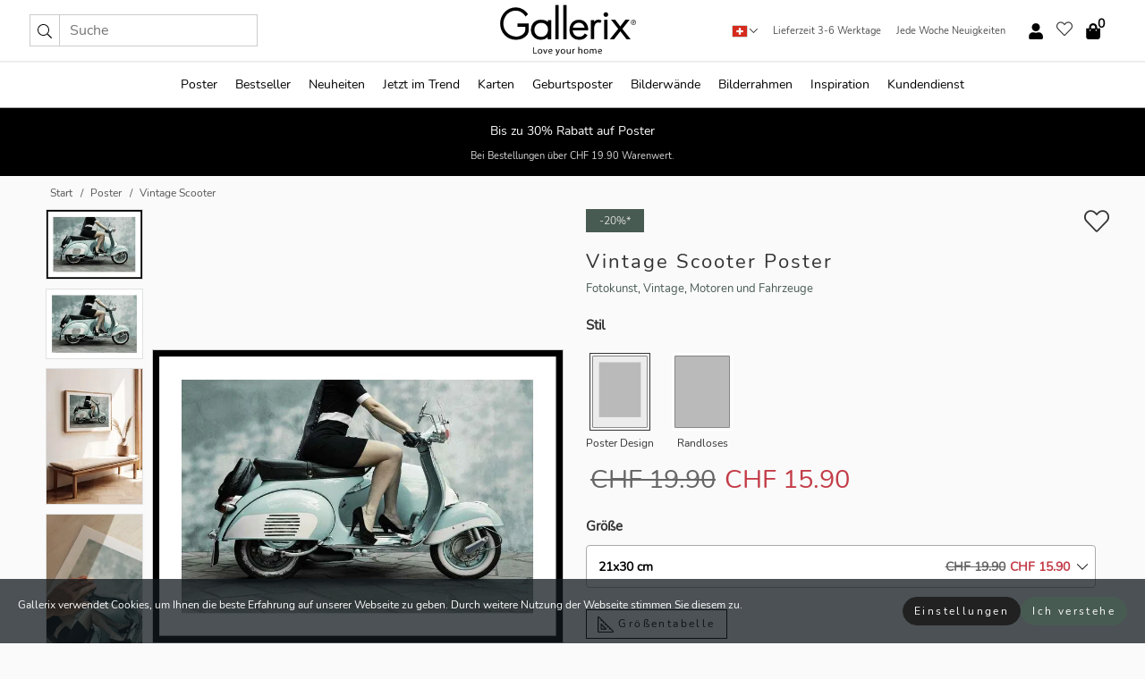

--- FILE ---
content_type: text/css
request_url: https://gallerix.ch/dist/css/style.min.css?rel=1770131241917
body_size: 28309
content:
@charset "UTF-8";:root{--orange:coral;--red:#CD1F26;--green:#28a745;--gallerixGreen:hsl(153, 12%, 32%);--gallerixLightGreen:hsl(153, 12%, 60%);--header-font-family:Montserrat,sans-serif;--text-font-family:"Nunito Sans",sans-serif;--border-clr:hsl(0, 0%, 70%)}*,::after,::before{-moz-box-sizing:border-box;-webkit-box-sizing:border-box;box-sizing:border-box}html{-ms-text-size-adjust:100%;-webkit-text-size-adjust:100%;-webkit-font-smoothing:antialiased}body{color:#333;background:#fafafa;font-family:var(--text-font-family);font-size:14px;scroll-behavior:smooth}.text-uppercase{text-transform:uppercase}.heading{letter-spacing:.2em;text-transform:uppercase;font-weight:300;font-family:var(--header-font-family);font-size:1.8rem}.heading--small{font-size:1rem}.heading.big-heading{font-size:2em;margin-bottom:15px}.text-ellipsis{overflow:hidden;text-overflow:ellipsis;white-space:nowrap}.old-price{color:#666;text-decoration:line-through}.sale-price{color:#c33c47}.price{color:#000}.price--sale{color:#c33c47}.price--old{color:#666;text-decoration:line-through}.p-fixed{position:fixed}.of-hidden{overflow:hidden}.spinner--donut{border:1px solid #000;border-radius:50%;border-left:0;border-bottom:0}.body-overlay{background:rgba(255,255,255,.8);position:fixed;width:100%;height:100%;top:0;right:0;bottom:0;left:0;z-index:699;display:none}.body-overlay--active,.body-overlay.active{display:block}.ga-select__overlay{position:fixed;top:0;bottom:0;left:0;right:0;z-index:10;display:none;background:0 0}body.ga-select-is-open .ga-select__overlay{display:block}.color--green{color:var(--green)}.rotate-180{transform:rotate(180deg)}.icon{display:inline-block;width:1em;height:1em;stroke-width:0;stroke:currentColor;fill:currentColor;pointer-events:none;line-height:1}.icon--big{width:1.5em;height:1.5em}.icon--small{width:.75em;height:.75em}.icon--invert{filter:brightness(0) invert(1)}.spin-loop{-webkit-animation:spin-loop 2s infinite linear;animation:spin-loop 2s infinite linear}@-webkit-keyframes spin-loop{0%{-webkit-transform:rotate(0);transform:rotate(0)}100%{-webkit-transform:rotate(360deg);transform:rotate(360deg)}}@keyframes spin-loop{0%{-webkit-transform:rotate(0);transform:rotate(0)}100%{-webkit-transform:rotate(360deg);transform:rotate(360deg)}}.btn{position:relative;display:inline-block;outline:0;z-index:1;padding:.5em 1em;border-radius:0;font-size:12px;text-align:center;letter-spacing:.2em;font-family:var(--text-font-family);font-weight:400;text-decoration:none;cursor:pointer;transition:color .3s ease-in-out,background-color .3s ease-in-out,border-color .3s ease-in-out}.btn:focus,.btn:hover{outline:0}.btn--big{text-transform:uppercase;padding:1.6em 2em}.btn--filter{width:225px}.btn--round{border-radius:18px}.btn--green{background-color:var(--gallerixGreen);border-color:var(--gallerixGreen);color:#fff}.btn--green:hover{background-color:#587467;border-color:#587467;color:#fff}.btn--black{color:#fff;background-color:#212121;border-color:#212121}.btn--black:hover{color:#fff;background-color:#545454}.btn--price{padding:1em 1em;display:flex;width:100%;align-items:center}.btn__text{width:60%}.btn__price{width:40%;border-left:1px solid #f1f1f1;line-height:35px}.btn__icon{margin-top:-4px;font-size:1rem;margin-right:8px}.btn-outline{transition:all .2s ease-in-out}.btn-outline--white{background:#fff;border:1px solid #000;color:#000}.btn-outline--white:focus,.btn-outline--white:hover{background:#000;color:#fff}.btn-outline--transparent{background:0 0;border:1px solid #fff;color:#fff}.btn-outline--transparent:focus,.btn-outline--transparent:hover{background:#fff;border:1px solid #fff;color:#000}.delivery-address-check-btn{display:flex;color:#fff;background-color:#333;padding:.5em 1em;font-size:.8rem;align-items:center}.delivery-address-check-btn svg{font-size:.9rem}.btn-tagged-right{position:relative}.btn-tagged-left{position:relative}.btn-tag{position:absolute;top:0;bottom:0;display:flex;align-items:center;padding:6px 12px;background:rgba(0,0,0,.15)}.btn-tagged-right .btn-tag{right:0;border-radius:0 3px 3px 0}.btn-tagged-left .btn-tag{left:0;border-radius:3px 0 0 3px}.text-section{display:flex;flex-direction:column}.text-section__column{width:100%;max-width:70ch;font-size:.9rem;margin-right:1em;margin-left:auto;margin-right:1.5rem}.text-section__column:last-child{margin-right:auto}@media only screen and (min-width:576px){.text-section{flex-direction:row}}.text-section__header{font-weight:700;font-size:1.1rem;margin-bottom:.5em}.text-section p{margin-bottom:1.5rem}.breadcrumbs{margin:0 0 0;padding:0}.breadcrumbs a{color:#565656}.breadcrumbs li{color:#565656;display:inline-block;font-size:12px}.breadcrumbs li:first-child:before{content:"";margin:0}.breadcrumbs li:before{font-family:var(--text-font-family);content:"/";margin:0 5px}.img-row{--item-gap:.6em;display:flex;align-items:center;justify-content:space-around;flex-direction:row;flex-wrap:wrap;margin-right:var(--item-gap)}.img-row figure{margin:0}.img-row__item{flex:1;position:relative;text-align:center;margin-bottom:var(--item-gap);margin-left:var(--item-gap);flex-basis:100%}.img-row__item:last-child{flex-basis:100%}@media only screen and (min-width:768px){.img-row__item{margin-bottom:2em;margin-left:2em;width:25%;flex-basis:0}.img-row__item:last-child{flex-basis:0}}.img-row__img{position:relative;padding-bottom:100%;height:0}.img-row__img img{position:absolute;top:0;right:0;bottom:0;left:0;max-width:100%;width:100%;height:auto;margin:auto}.img-row__title{font-size:1rem;margin:2em 2em 2em;font-weight:400;display:none}@media only screen and (min-width:768px){.img-row__title{display:block}}.img-row .btn{position:absolute;bottom:20px;left:50%;transform:translateX(-50%);padding:.8em 1em;min-width:70%;font-size:11px}@media only screen and (min-width:768px){.img-row .btn{position:relative;bottom:initial;left:initial;transform:initial;padding:.8em 1.8em;min-width:0;font-size:1rem;font-size:12px}}.full-row-image-grid{display:flex;justify-content:center;align-items:center;flex-direction:column}@media (min-width:768px){.full-row-image-grid{flex-direction:row}}.full-row-image-grid__item{width:100%}@media (min-width:768px){.full-row-image-grid__item{width:100%/3}}.full-row-image-grid__item:first-child{display:none}@media (min-width:768px){.full-row-image-grid__item:first-child{display:block}}.full-row-image-grid__item:last-child{margin-top:1.3em}@media (min-width:768px){.full-row-image-grid__item:last-child{margin-top:0}}.full-row-image-grid__header{font-size:14px;text-align:center;line-height:60px}.full-row-image-grid__img{padding-bottom:100%;position:relative}.full-row-image-grid__img img{position:absolute;width:100%;height:auto;margin:auto;top:0;right:0;bottom:0;left:0}.index-grid{display:flex;align-items:center;justify-content:space-around;padding:30px 0}.full-w-grid img{aspect-ratio:1/1;width:100%}.index-grid>.column{width:22%;position:relative}.index-grid .heading{margin:30px 0 30px;font-weight:400;font-size:14px}@media (max-width:767px){.index-grid{flex-direction:column}.index-grid>.column{width:90%;margin:10px 0}}.social-item{position:relative;display:flex;flex-direction:column}.social-item__img{position:relative;padding-bottom:100%;height:0}.social-item__img img{max-width:100%;width:100%;height:100%;position:absolute;top:0;right:0;bottom:0;left:0;margin:auto;object-fit:cover}.brand-grid{display:grid;grid-template-columns:repeat(3,minmax(0,1fr));gap:0 2em}@media only screen and (min-width:768px){.brand-grid{grid-template-columns:repeat(5,minmax(0,1fr));gap:6em}}.brand-grid__item{text-align:center}.brand-grid__item--hidden-sm{display:none}@media only screen and (min-width:768px){.brand-grid__item--hidden-sm{display:block}}.brand-grid__icon{max-width:70%;max-height:57px}@media only screen and (min-width:768px){.brand-grid__icon{max-width:100%;max-height:80px}}.featured-collection{display:flex;align-items:center;justify-content:center;flex-direction:column;padding:0;background-color:#f3f0ea}@media only screen and (min-width:768px){.featured-collection{flex-direction:row}}.featured-collection__logo svg{max-height:120px}.featured-collection__content{text-align:center;display:flex;justify-content:center;align-items:center;flex-direction:column;flex:1;font-size:13px;padding:2em 0;order:1}@media only screen and (min-width:768px){.featured-collection__content{order:0}}.featured-collection__text{padding:2em}@media only screen and (min-width:768px){.featured-collection__text{max-width:70ch}}.featured-collection__img{display:flex;justify-content:center;align-items:center;flex:1}.info-banner{text-align:center;width:100%;z-index:72}.info-banner__item{width:100%;z-index:0;font-size:1rem;display:none;z-index:1;line-height:28px;background:var(--gallerixLightGreen);color:#fff;padding:10px 5px}@media only screen and (min-width:768px){.info-banner__item{font-size:14px;line-height:31px}}.info-banner__item--active{display:block!important}.info-banner__subtext{font-size:.7rem;color:#d9d9d9;line-height:20px}@media only screen and (min-width:768px){.info-banner__subtext{line-height:25px}}.usp-banner{background:#fff;text-align:center;color:#4d4d4d;font-size:.7rem}.usp-banner--mobile{display:block;border-bottom:1px solid #eee}@media only screen and (min-width:992px){.usp-banner--mobile{display:none}}.usp-banner--desktop{display:none}@media only screen and (min-width:992px){.usp-banner--desktop{display:block;margin-right:1em}}.usp-banner>ul{display:inline-block;margin:0;padding:0}.usp-banner>ul>li{display:inline-block;padding:0 7px;line-height:35px}.country-selector{position:relative;cursor:pointer}.country-selector .icon--chevron-up{font-size:.6rem;transform:rotate(180deg)}.country-selector__overlay{position:fixed;top:0;bottom:0;left:0;right:0;z-index:10;display:none;background:0 0}body.dropdown-overlay-open .country-selector__overlay{display:block}.flag-icon{width:16px;height:12px;box-shadow:0 0 1px #000}.country-list{opacity:0;position:absolute;z-index:-1;top:100%;right:0;margin-top:10px;background:#fff;border:1px solid #f1f1f1;transform:translateY(-15px);height:0;overflow:hidden;padding:0;margin:0;list-style:none;width:100%;text-align:left}.country-list--open{transition:opacity 150ms linear,transform 150ms linear;opacity:1;transform:translateY(0);width:145px;z-index:11;height:auto}.country-list__item{padding:0!important;display:block!important;line-height:1rem}.country-list__item a{padding:.5em 1em;display:flex;width:100%;font-size:12px;align-items:center}.country-list__item a:hover{background:#f1f1f1;text-decoration:none}.country-list__item a .flag-icon{margin-right:5px}.cookie-consent{position:fixed;left:0;right:0;bottom:0;overflow:hidden;padding:20px;background:rgba(16,24,28,.75);z-index:1100}.cookie-consent-inner{color:#fff;font-size:12px;display:flex;flex-direction:column;justify-content:space-between;gap:15px}@media only screen and (min-width:768px){.cookie-consent-inner{flex-direction:row}}.cookie-consent-inner__buttons{display:flex;justify-content:center;align-items:center;gap:1rem}.cookie-consent-inner__buttons .btn{white-space:nowrap}.default-form{--gap:10px;display:flex;flex-direction:column;gap:var(--gap)}.default-form__header{font-size:1.1rem;font-weight:500;margin-bottom:10px}.default-form__header--with-btn{display:flex;justify-content:space-between}.default-form__checkbox{border:1px solid #fff;position:relative;width:11px;height:11px;appearance:none;margin-right:5px}.default-form__checkbox::after{content:"";position:absolute;width:5px;height:5px;background:#fff;opacity:0;top:2px;left:2px}.default-form__checkbox:checked::after{opacity:1}.default-form__helptext{font-size:.8rem}.default-form-area{border:1px solid #ccc;position:relative}.default-form-area__label{position:absolute;top:50%;left:15px;transform:translateY(-50%);transition:top .2s ease-in-out,font-size .2s ease-in-out;z-index:1;color:#777;font-weight:700;font-size:.8rem}.default-form-area__input{border:none;padding:1.2em 1em 0 1em;font-size:1rem;width:100%;min-height:60px;z-index:2;background:#fff;color:#000;-webkit-appearance:none;appearance:none}.default-form-area__input:focus{outline:0}.default-form-area__select-arrow{position:absolute;right:10px;top:50%;transform:translateY(-50%) rotate(180deg)}.default-form-area--invalid{border:1px solid #c33c47;background-color:#ffe6e6}.default-form-area--invalid .default-form-area__label{color:#c33c47!important}.default-form-area__error{font-weight:400}.default-form-area__error:empty{display:none}.default-form-area__error::before{display:inline-block;content:"•";margin:0 5px;font-weight:400}.default-form-area__input-badge+.default-form-area__input{padding-left:3.1em}.default-form-area__input-badge{opacity:0;color:#555;background-color:#eee;font-weight:700;position:absolute;top:28px;left:15px;padding:3px 6px;border-radius:2px;transition:opacity .1s ease;font-size:.7rem}.default-form-area--has-focus .default-form-area__label{top:17px;font-size:.6rem}.default-form-area--has-focus .default-form-area__input-badge{opacity:1}.default-form-row{display:grid;gap:var(--gap)}.default-form-row--cols-1-2{grid-template-columns:1fr}@media only screen and (min-width:768px){.default-form-row--cols-1-2{grid-template-columns:1fr 1fr}}.form-box{border:1px solid #ccc;background:#fdfdfd;margin:10px 0}.form-box__header{border-bottom:1px solid #ccc;position:relative;padding:10px 15px;font-size:16px;font-weight:700;display:flex;justify-content:space-between}.form-box__body{padding:15px}.form-box__toggle{background:#fff;font-weight:400}.form-box__toggle--active{background:#b3b3b3}.form-box__toggle [type=checkbox]{position:absolute;left:-9999px}.address-box{border:1px solid #ccc;background:#fdfdfd;margin:10px 0}.address-box:first-child{margin-right:10px}@media screen and (max-width:450px) and (max-width:767px){.address-box{margin:10px 0}}.address-box .box-header{border-bottom:1px solid #ccc;position:relative}.address-box .box-header:after,.address-box .box-header:before{content:" ";display:table}.address-box .box-header:after{clear:both}.address-box .box-header .box-title{padding:10px 15px;font-size:16px;font-weight:700;float:left}.address-box .box-header .header-btn{padding:10px 15px;font-size:13px;line-height:22px;float:right;border-left:1px solid #ccc;font-weight:400}.address-box .box-header .header-btn:hover{cursor:pointer;background-color:rgba(55,55,55,.1)}.address-box .box-header input[type=checkbox]:not(:checked)+.header-btn{background-color:rgba(55,55,55,.1)}.address-box .box-header input[type=checkbox]{position:absolute;left:-9999px}.address-box .box-content{padding:15px}.address-box #shipping-address-form{display:none}.address-box .active#shipping-address-form{display:block}.option-checkbox{position:relative;display:inline-block;cursor:pointer}.option-checkbox input{position:absolute;left:-10000px}.option-checkbox__label{margin:0;padding:.5em 0 .5em 0;position:relative;display:flex;align-items:center}.option-checkbox__label:hover{color:var(--gallerixGreen)}.option-checkbox__label--checkbox{padding-left:30px}.option-checkbox__label--checkbox::before{content:"";overflow:hidden;position:absolute;left:0;width:20px;height:20px;top:50%;transform:translateY(-50%);border:1px solid #d9d9d9;border-radius:3px;transition:all .2s ease-in-out}.option-checkbox__check{opacity:0;position:absolute;font-size:10px;left:5px;top:50%;transform:translateY(-50%);transition:opacity .2s ease-in-out;color:#fff}.option-checkbox--checked .option-checkbox__label::before{background:var(--gallerixGreen)}.option-checkbox--checked .option-checkbox__check{opacity:1}.option-checkbox__input{display:none}.filter-input{position:relative;padding:0;margin:0;display:flex}.filter-input input{position:absolute;left:-10000px}.filter-input__label{position:relative;display:inline-block;padding-left:22px;cursor:pointer}.filter-input__label::before{display:block;content:"";position:absolute;left:0;top:50%;margin:-7px 0 0;width:14px;height:14px;border:1px solid #ccc}.filter-input :checked+.filter-input__label::before,.filter-input+.filter-input__label:hover::before{border:1px solid var(--gallerixGreen);background:var(--gallerixGreen)}.filter-input :checked+.filter-input__label::after{content:"";display:inline-block;position:absolute;z-index:2;top:50%;left:2px;border-left:2px solid #fff;border-bottom:2px solid #fff;width:9px;height:5px;transform:rotate(-45deg);margin-top:-3px}.ga-select{position:relative;font-size:14px;color:#000;cursor:pointer}.ga-select__marker{position:absolute;right:8px;top:50%;transform:rotate(180deg) translateY(50%);margin-top:2px}.ga-select__holder{padding:.9em;border:1px solid #aaa;border-radius:4px;background:#fff;padding-right:28px;font-weight:700}.ga-select__text{display:flex;flex-direction:row;align-items:center;gap:5px}.ga-select__title{overflow:hidden;text-overflow:ellipsis;white-space:nowrap;padding-right:4px;display:flex;align-items:center;flex-grow:1}.ga-select__opt-icon{margin-right:10px}.ga-select__opt-icon--flag{width:23px;height:17.25px}.ga-select__price{white-space:nowrap}.ga-select__price--discounted{color:#c33c47}.ga-select__price:last-child{padding-left:5px}.ga-select-dropdown{display:none;list-style:none;margin:0;padding:0;position:absolute;top:100%;left:0;right:0;background:#fff;z-index:11;border:1px solid #aaa;border-radius:4px;border-top:0}.ga-select-dropdown__item{padding:3px}.ga-select-dropdown__item--checked{font-weight:700}.ga-select-dropdown__item:last-child{border-bottom:0}.ga-select-dropdown__label{margin:0;padding:.9em;display:block;width:100%;height:100%}.ga-select-dropdown__label:hover{background:#f2f2f2;border-radius:4px}.ga-select-dropdown__input{display:none}.ga-select--big-alt{font-size:14px}.ga-select--big-alt .ga-select__holder{border-radius:5px}.ga-select--big-alt .ga-select-dropdown{top:130%;border-radius:5px;grid-template-columns:repeat(2,1fr)}.ga-select--big-alt .ga-select-dropdown__item{border-radius:5px;border-bottom:0}.ga-select--open .ga-select-dropdown{display:grid;border-radius:0 0 5px 5px}.ga-select--open .ga-select__holder{border-radius:5px 5px 0 0}.form-group:has(:invalid){color:#8b0000}.custom-radio-input{width:18px;height:18px;-webkit-box-shadow:0 0 0 0 #0a0808 inset;box-shadow:0 0 0 0 #0a0808 inset;-webkit-transition:all .2s ease-in-out;transition:all .2s ease-in-out;position:relative;cursor:pointer;vertical-align:-4px;border:1px solid;border-color:#d9d9d9;border-radius:50%;-webkit-appearance:none;-moz-appearance:none;appearance:none;-webkit-font-smoothing:inherit;background:0 0;outline:0}.custom-radio-input:checked{border:none;box-shadow:0 0 0 10px #0a0808 inset}.custom-radio-input::after{width:4px;height:4px;margin-left:-2px;margin-top:-2px;background:#fff;border-radius:50%;content:"";display:block;position:absolute;top:50%;left:50%;-webkit-transform:scale(.2);transform:scale(.2);-webkit-transition:all .2s ease-in-out .1s;transition:all .2s ease-in-out .1s;opacity:0}.custom-radio-input:checked::after{-webkit-transform:scale(1);transform:scale(1);opacity:1}.star-rating{display:flex}.star-rating__star{width:26px;height:26px;margin-right:1px;color:#000;display:flex;align-items:center;justify-content:center;font-size:1.5rem}.star-rating__star--green{background:var(--gallerixGreen);border-radius:3px;padding:2px 10px 5px;color:#fff}.star-rating__star--small{font-size:1.3rem}.star-rating-holder{display:flex}.star-rating-holder .star{width:26px;height:26px;margin-right:1px;color:#000;display:flex;align-items:center}.star-rating-holder .star-small{padding:3px 3px;font-size:18px}.star-rating-holder .star-medium{padding:3px 5px;font-size:25px}.star-rating-holder .star-large{padding:8px 15px;font-size:25px}.star-rating-holder .star-summary{font-size:19px;background:var(--gallerixGreen);border-radius:3px;padding:2px 10px 5px;color:#fff}.footer-reviews{margin:15px 0 30px}@media only screen and (min-width:768px){.footer-reviews{margin:15px 0}}.footer-reviews__list{list-style:none;margin:0;padding:0;display:flex;flex-direction:row;flex-wrap:wrap;justify-content:space-between}.footer-reviews__link{margin-top:15px}.footer-reviews-summery{margin:2em 0;text-align:center}.footer-reviews-summery span{font-weight:700;display:block;font-size:1.2rem;letter-spacing:4px}.footer-reviews-summery__score{font-weight:700;font-size:1.1rem}.footer-reviews-summery__text{margin-top:.8em}.footer-review{width:47%;font-size:11px;margin:10px 0;display:flex;flex-direction:column}@media only screen and (min-width:768px){.footer-review{width:24%}}.footer-review__rating{display:flex;flex-direction:row;margin:5px 0}.footer-review__star{margin-right:2px;font-size:1.2rem}@media only screen and (min-width:768px){.footer-review__star{font-size:1.5rem}}.footer-review__star--big{font-size:2rem}@media only screen and (min-width:768px){.footer-review__star--big{font-size:2.1rem}}.footer-review__title{font-size:14px;font-weight:700;margin:5px 0 2px}.footer-review__content{margin:0 0 15px;color:#000}.footer-review__reviewer{margin:2px 0}.footer-review__date{margin:auto 0 0}.slider{position:relative;margin-left:-15px;margin-right:-15px}@media only screen and (min-width:768px){.slider{margin-left:0;margin-right:0}}.slider__frame{overflow:hidden}.slider__wrapper{overflow-x:scroll;padding-left:15px;margin-left:0;margin-right:0}@media only screen and (min-width:768px){.slider__wrapper{padding-left:15px;margin-left:-15px;margin-right:-15px}}.slider__wrapper::-webkit-scrollbar{display:none}.slider__list{display:flex;list-style-type:none;margin:0;padding:0;position:relative}.slider__item{width:47%;padding:0 15px 0 0!important;flex-shrink:0}.slider__item--sm-single{width:94%}@media only screen and (min-width:768px){.slider__item{width:16.6666666667%}}.slider__btn{display:none;position:absolute;top:50%;transform:translateY(-50%);z-index:1;font-size:25px;background:0 0;border:0}@media only screen and (min-width:768px){.slider__btn{display:flex}}.slider__btn--prev{left:0;transform:rotate(-90deg)}@media only screen and (min-width:1300px){.slider__btn--prev{left:-75px}}.slider__btn--next{right:0;transform:rotate(90deg)}@media only screen and (min-width:1300px){.slider__btn--next{right:-75px}}.slider .blog-item{margin:0;padding:0}.gallery-pagination{margin:20px 0;display:flex;justify-content:center}.gallery-pagination__inner{width:250px}.gallery-pagination__text{text-align:center}.gallery-pagination__progress{width:250px;margin-top:10px;margin-bottom:15px;background:#efefef;height:3px;width:100%}.gallery-pagination__bar{background:#000;height:100%}.fs-dialog{position:fixed;inset:0;left:-120%;width:100%;height:100%;display:flex;opacity:0;flex-direction:column;z-index:701;background:#fff;transition:opacity 80ms linear}.fs-dialog--open{left:0;opacity:1}.fs-dialog__header{padding:.7em;border-bottom:1px solid #d9d9d9;font-size:1.1rem;display:flex}.fs-dialog__close{margin-left:auto;margin-right:0}.fs-dialog__body{padding:1em;overflow-y:scroll;scrollbar-width:thin;scrollbar-color:#000 #e8e8e8}.fs-dialog__body::-webkit-scrollbar{width:4px;background-color:#e8e8e8}.fs-dialog__body::-webkit-scrollbar-thumb{background-color:#000}.fs-dialog-search-area__no-items{margin-top:1.5em;display:flex;flex-direction:column}.fs-dialog-search-area__close{margin-top:1.5em}.fs-dialog-search-area__btn{margin-top:1.5em}.search-area-input{padding:.7em;background:#e6e6e6;display:flex;font-size:1.1rem;align-items:center}.search-area-input__icon{color:#666;padding-right:.6em}.search-area-input__input{border:none;background:0 0;flex:1 1;outline:transparent}.search-area-input__spinner{width:14px;height:14px;opacity:0;transition:opacity .2s ease-in-out}.search-area-input__spinner--active{opacity:1;-webkit-animation:spin-loop 2s infinite linear;animation:spin-loop 2s infinite linear}.search-results{list-style:none;padding:0;margin:0;display:grid;grid-template-columns:repeat(3,minmax(0,1fr));gap:1em;margin-top:1.5em}@media only screen and (min-width:768px){.search-results{grid-template-columns:repeat(6,minmax(0,1fr));gap:2em}}.checkout-dialog{top:105%;display:flex;left:50%;position:fixed;transform:translateX(-50%);z-index:-1;background:#fff;padding:1.5rem;min-width:80vw}@media only screen and (min-width:768px){.checkout-dialog{min-width:auto;padding:3rem}}.checkout-dialog__header{font-weight:700;font-size:1.2rem;margin-bottom:1.1rem}.checkout-dialog__upper{font-size:1rem;margin-bottom:2rem}.checkout-dialog--active{top:50%;opacity:1;transform:translateX(-50%) translateY(-50%);transition:all 250ms ease-in-out;z-index:700}.ga-modal{position:fixed;top:0;left:-150%;width:100%;height:100%;overflow:hidden;z-index:1500}.ga-modal__wrapper{width:auto}@media only screen and (min-width:768px){.ga-modal__wrapper{max-width:500px}}.ga-modal__dialog{opacity:0;border:1px solid #ccc;border-radius:3px;background:#fff;align-self:flex-start;width:100%}.ga-modal--show{display:flex;justify-content:center;left:0;animation:fade-in ease .5s,slide-down ease .5s}.ga-modal--show .ga-modal__dialog{opacity:1;display:flex;flex-direction:column;max-width:65ch;width:auto;margin:1.75em auto}.ga-modal-backdrop{background:rgba(255,255,255,0);transition:background .5s ease;width:100vw;height:100vh;position:fixed;z-index:1499;top:0;left:0}.ga-modal-backdrop--show{background:rgba(255,255,255,.3)}@keyframes fade-in{from{opacity:0}}@keyframes fade-out{to{opacity:0}}@keyframes slide-down{from{transform:translateY(-30px)}}.ga-modal__header{padding:1em}.ga-modal__body{padding:1em}.ga-modal__footer{padding:1em;border-top:1px solid #ccc}.animated-background{animation-duration:1s;animation-fill-mode:forwards;animation-iteration-count:infinite;animation-name:placeHolderShimmer;animation-timing-function:linear;background:#f6f7f8;background:linear-gradient(to right,#eee 8%,#ddd 18%,#eee 33%);background-size:800px 104px;height:96px;position:relative}.background-masker{background:#fff;position:absolute}.background-masker__slider-img{top:0;left:50%;transform:translateX(-50%)}.dataTables__toolbar{padding:10px 0}.dataTables_filter input{appearance:none;background-color:#fff;border:1px solid #d2d6dc;border-radius:3px;font-size:14px;line-height:1.45;outline:0;padding:10px 13px;position:relative}.dataTables_filter input::after{content:url(https://img.icons8.com/ios/256/search.svg);width:16px;height:16px;position:absolute;right:0}.dataTables__table-wrapper{-webkit-font-smoothing:antialiased;-moz-osx-font-smoothing:grayscale;border:0 solid #e5e7eb;border-radius:3px 3px 0 0;border-top-width:1px;overflow:auto;width:100%;z-index:1}.dataTables__footer{background-color:#fff;border:0 solid #e5e7eb;border-top-width:1px;border-bottom-width:1px;border-radius:0 0 3px 3px;display:flex;justify-content:space-between;padding:12px 24px;width:100%;z-index:5}.dataTables_paginate .paginate_button{background-color:#fff;border:1px solid #d2d6dc;border-right:none;outline:0;padding:5px 14px;-webkit-user-select:none;user-select:none;cursor:pointer}.dataTables_paginate .paginate_button:hover{text-decoration:none;background:#f7f7f7}.dataTables_paginate .paginate_button.current{background-color:#f2f2f2;font-weight:700}.dataTables_paginate .paginate_button.previous{border-bottom-left-radius:6px;border-top-left-radius:6px}.dataTables_paginate .paginate_button.next{border-bottom-right-radius:6px;border-right:1px solid #d2d6dc;border-top-right-radius:6px}.dataTable{display:table;margin:0;max-width:100%;overflow:auto;padding:0;table-layout:fixed;text-align:left;width:100%}.dataTable tr{border:none}.dataTable thead{background-color:rgba(0,0,0,.03)}.dataTable thead td{background-color:#f9fafb;border:1px solid #e5e7eb;border-top:none;color:#6b7280;outline:0;padding:14px 24px;-webkit-user-select:none;user-select:none;vertical-align:middle;position:relative}.dataTable thead td::after,.dataTable thead td::before{position:absolute;display:block;opacity:.125;right:10px;line-height:9px;font-size:.8em}.dataTable thead td::before{bottom:50%;content:"▲";content:"▲"/""}.dataTable thead td::after{top:50%;content:"▼";content:"▼"/""}.dataTable thead td.sorting_asc::before{opacity:.6}.dataTable thead td.sorting_desc::after{opacity:.6}.dataTable tbody{background-color:#fff}.dataTable tbody td{border:1px solid #e5e7eb;box-sizing:initial;padding:12px 24px}.tab-area{display:flex}.tab-area__tab{padding:.5em 1em;cursor:pointer;border:1px solid transparent;border-bottom:0;margin-bottom:-1px;border-radius:2px 2px 0 0}.tab-area__tab--active{background:#fff;cursor:default;border-color:var(--border-clr)}.tab-sections{min-height:300px;border:1px solid var(--border-clr);border-radius:2px;background-color:#fff}.tab-sections__content{height:100%;padding:.9em;display:none}.tab-sections__content--active{display:block}.chart-toolbar{padding:.5rem 1rem;background-color:#e6e6e6;border-radius:2px}.chart-toolbar input{border:1px solid var(--border-clr);border-radius:2px;padding:.4rem .75rem;cursor:pointer}.chart-toolbar input:focus{outline:1px solid #2e89ff}.pswp__bg{background:#fff;opacity:.98!important}.pswp__img{border:1px solid #ccc}.pswp__icn{width:40px;height:40px;overflow:hidden;pointer-events:none;fill:#000;color:#fff}.pswp__counter{color:#000;font-size:14px;line-height:30px;margin-top:15px;margin-inline-start:20px;opacity:.85;text-shadow:none}header{position:sticky;width:100%;z-index:700;top:0;background:#fff}@media only screen and (min-width:768px){header .navbar-right ul{opacity:1}}.topbar-mobile-menu{display:flex;align-items:center;gap:.8em}@media only screen and (min-width:992px){.topbar-mobile-menu{display:none}}.topbar-mobile-menu__search{font-size:18px;color:#000}.header-ghost{display:none}.open-cart{position:relative}.items-in-cart{position:absolute;right:2px;top:-8px;font-weight:700;font-family:var(--text-font-family)}.header-search{border:1px solid #ccc;display:flex;align-items:center}.header-search__btn{background:0 0;border:0;font-size:1rem;padding:0 .5em}.header-search__input{background:0 0;border:0;font-size:1rem;padding:.3em .7em;border-left:1px solid #ccc;outline:transparent}footer{min-height:300px;color:#fff}.footer__upper{background:#333;padding:10px 0}.footer__row{padding:15px}.footer__links{padding:0 10px}.footer__links ul{list-style:none;padding:0}.footer__links li{margin:.3em 0}.footer__links a{display:block;color:#fff;font-size:12px;font-weight:400;line-height:1.6em}.footer__links a:hover{color:#fff}@media (max-width:767px){.footer__links a{line-height:2.3em}}.footer__giftcard{display:flex;width:100%;justify-content:center;margin:1.2em 0}.footer__giftcard .icon{margin-right:7px;font-size:1.1rem}.footer__giftcard a{min-width:250px;display:flex;align-items:center;justify-content:center}.footer__col{width:50%}@media only screen and (min-width:768px){.footer__col{width:25%}}.footer__col h5{font-size:.7rem}.footer__lower{background:#393939}@media (max-width:767px){.footer__lower{text-align:center}}.footer__payments{width:100%;text-align:center;padding-top:1.4em}.footer__payments img{max-width:20rem;max-height:70px}@media only screen and (min-width:768px){.footer__payments img{max-width:30rem}}.footer-payments__list{margin-top:100px;list-style:none;display:flex;margin:0;padding:0;color:#fff;flex-wrap:wrap;gap:1em;justify-content:center}.footer-payments__item{padding:.3rem .5rem;background:#fff;border:1px solid #ccc;border-radius:3px}.footer-payments__item .icon{width:2em;height:2em}.footer-divider{border-bottom:1px solid #555;margin:15px 0}.footer-usp{border-top:1px solid #ccc;padding:2em 0}@media only screen and (min-width:768px){.footer-usp{border-top:none;padding:4em 0 3em}}.footer-usp__list{list-style:none;display:flex;margin:0;padding:0;color:#4d4d4d;flex-wrap:wrap}.footer-usp__item{width:50%;padding:1em 0;display:flex;align-items:center;justify-content:center;font-size:.8rem;flex-direction:column;line-height:2rem}@media only screen and (min-width:992px){.footer-usp__item{width:25%;flex-direction:row;padding:0 .5em;font-size:1.1rem}}.footer-usp__item .icon{font-size:2rem}@media only screen and (min-width:992px){.footer-usp__item .icon{font-size:2.5rem;margin-right:.4em}}.main-menu{--menu-width:450px;display:flex;flex-direction:column;position:fixed;width:var(--menu-width);max-width:90%;height:auto;min-height:100%;top:45px;left:0;bottom:0;padding:0 0 45px 0;text-align:left;background:#fff;z-index:1011;overflow-y:scroll;transition:transform .6s cubic-bezier(.2,1,.3,1);color:#333;transform:translateX(calc(var(--menu-width) * -1));border-right:1px solid #333}.main-menu li,.main-menu ul{list-style:none;padding:0;margin:0}.main-menu--active{transform:translateX(0)}.main-menu__list{margin:0;padding:0}.main-menu__list--sub{display:none;box-shadow:inset 0 10px 22px -23px rgba(0,0,0,.75)}.main-menu__list--sub a{line-height:2em}.main-menu__list--open{display:block}.main-menu__item{display:block;position:relative;border-bottom:1px solid #eee}.main-menu__item a{margin:0 8px;display:block;line-height:4em;color:#000}.main-menu__bottom{margin-top:auto}.top-menu-icon{font-size:18px}.slide-in-panel{position:fixed;width:480px;max-width:85%;height:auto;min-height:100%;top:45px;bottom:0;text-align:left;background:#fff;z-index:699;overflow-y:scroll;-webkit-overflow-scrolling:touch;transition:all .6s cubic-bezier(.2,1,.3,1);color:#333;left:-480px;border-right:1px solid #333}.slide-in-panel--active{left:0}.slide-in-panel .category-menu__header{border-top:1px solid #eee;border-bottom:1px solid #eee;background:#fafafa;font-weight:400;font-size:1em;padding:7px 15px;margin-bottom:0}.slide-in-panel .category-menu__item{padding:7px 15px;border-bottom:1px solid #eee}.slide-in-panel .category-menu__item--sub{padding:5px 0;border:0}.jumbo{width:100%;height:25vh;align-items:center;justify-content:center;display:flex;position:relative}@media only screen and (min-width:576px){.jumbo{height:45vh}}@media only screen and (min-width:768px){.jumbo{height:calc(100vh - 172px)}}.jumbo--fs{height:calc(100vh - 172px)}.jumbo--fs .jumbo__shield{display:flex!important}.jumbo--fs-high{height:calc(100vh - 10px)}.jumbo__constrained{max-width:1199px;width:100%;height:100%;position:relative}.jumbo__img{position:absolute;width:100%;height:100%;object-fit:cover;top:0;right:0;bottom:0;left:0;z-index:-1}.jumbo__shield{flex-direction:column;color:#fff;text-align:center;padding:25px;background:rgba(0,0,0,.3);display:none;margin:1em}@media only screen and (min-width:768px){.jumbo__shield{padding:100px;display:flex!important}}.jumbo__shield .heading,.jumbo__shield p{margin-bottom:15px}.jumbo small{font-size:.95rem;font-weight:400}@media only screen and (min-width:768px){.jumbo small{font-size:.75rem}}.jumbo__title{font-size:1.2rem;font-weight:400}@media only screen and (min-width:768px){.jumbo__title{font-size:1.8rem;font-weight:300}}.jumbo__btn{margin-top:1em}#page-sanna-wieslander-profile{background-image:url(/img/page/sanna-wieslander/profile_mb.jpg)}@media only screen and (min-width:768px){#page-sanna-wieslander-profile{background-image:url(/img/page/sanna-wieslander/profile.jpg)}}#page-sanna-wieslander-hero{background-image:url(/img/page/sanna-wieslander/hero_mb.jpg)}@media only screen and (min-width:768px){#page-sanna-wieslander-hero{background-image:url(/img/page/sanna-wieslander/hero.jpg)}}.category-lead{padding:.7em 0;display:flex;flex-direction:column;align-items:center}@media only screen and (min-width:768px){.category-lead{padding:1.5em 0}}.category-lead__header{text-align:center;font-size:1.4rem;padding-bottom:0}@media only screen and (min-width:768px){.category-lead__header{padding-bottom:1em}}.category-lead__body{height:90px;overflow:hidden;position:relative;max-width:75ch;display:none}.category-lead__body--always-show{display:block;height:auto}.category-lead__body.open{height:auto;overflow:visible}@media only screen and (min-width:768px){.category-lead__body{height:auto;display:block}}.category-lead__marker{content:"";background:linear-gradient(to top,#fafafa 0,#fafafa 45%,rgba(250,250,250,0) 100%);display:block;position:absolute;bottom:-20px;height:90px;z-index:1;width:100%}@media only screen and (min-width:768px){.category-lead__marker{display:none}}.open .category-lead__marker{background:0 0;bottom:-35px}.open .category-lead__marker svg{transform:translateX(-50%)}.category-lead__marker svg{position:absolute;left:50%;transform:translateX(-50%) rotate(180deg);bottom:20px;color:var(--gallerixGreen);transition:all .1s linear}.gallery-top-description{padding:20px 0}.gallery-top-description .heading,.gallery-top-description h1{text-align:center;font-size:1.4rem;padding:15px 0}.gallery-top-description .fader span{display:none}@media (max-width:600px){.gallery-top-description .fader{height:90px;overflow:hidden;position:relative}.gallery-top-description .open.fader{height:auto;overflow:visible}.gallery-top-description .fader span{content:"";background:-moz-linear-gradient(bottom,#fafafa 0,#fafafa 82%,rgba(250,250,250,0) 100%);background:-webkit-linear-gradient(bottom,#fafafa 0,#fafafa 82%,rgba(250,250,250,0) 100%);background:linear-gradient(to top,#fafafa 0,#fafafa 45%,rgba(250,250,250,0) 100%);display:block;position:absolute;bottom:-20px;height:90px;z-index:1;width:100%}.gallery-top-description .open.fader span{background:0 0;bottom:-35px}.gallery-top-description .fader span i{position:absolute;left:50%;transform:translateX(-50%);bottom:20px;color:var(--gallerixGreen);transition:all .1s linear}.gallery-top-description .open.fader span i{transform:translateX(-50%) rotate(180deg)}}@media (min-width:600px){.gallery-top-description .heading,.gallery-top-description h1{font-size:2rem}}.category-menu{position:fixed;left:-480px;top:45px;background-color:#fafafa}@media only screen and (min-width:992px){.category-menu{display:block;position:static}}.category-menu--active{left:-16px}.category-menu__header{font-weight:700;font-size:1.1rem;margin-bottom:1em}.category-menu__item{display:flex;flex-direction:column}.category-menu__item--submenu-open .submenu-marker{transform:rotate(0)}.category-menu__item--submenu-open .category-menu__list--sub{display:flex}.category-menu__list{display:flex;flex-direction:column;min-width:190px;list-style:none;padding:0;margin:0}.category-menu__list--sub{display:none;padding-left:15px}.category-menu__link{line-height:1.8rem;color:var(--gallerixGreen)}.category-menu__link:hover{text-decoration:underline;cursor:pointer}.category-menu__link.selected{font-weight:700}.category-menu__title{display:flex;justify-content:space-between;align-items:center;font-size:.85rem;color:#000}.submenu-marker{transform:rotate(180deg);transition:transform 150ms linear}.gallery-grid{display:flex;flex-wrap:wrap;flex-direction:column;width:100%}.gallery-grid__page{display:grid;grid-template-columns:repeat(2,minmax(0,1fr));width:100%;gap:.4em}@media only screen and (min-width:576px){.gallery-grid__page{grid-template-columns:repeat(3,minmax(0,1fr))}}.gallery-grid__page--1-2{grid-template-columns:1fr}@media only screen and (min-width:576px){.gallery-grid__page--1-2{grid-template-columns:repeat(2,minmax(0,1fr))}}.gallery-grid__page--2-4{grid-template-columns:repeat(2,minmax(0,1fr))}@media only screen and (min-width:576px){.gallery-grid__page--2-4{grid-template-columns:repeat(4,minmax(0,1fr))}}@media only screen and (min-width:576px){.gallery-grid__page--lg-4{grid-template-columns:repeat(4,minmax(0,1fr))!important}}.gallery-grid__divider{margin:1em auto 1em;padding:0 2%;position:relative;color:#999;line-height:1.5;width:100%;height:1.5em}.gallery-grid__divider::before{content:"";position:absolute;top:.75em;left:50px;right:20px;background-color:#ccc;display:block;height:1px}.product-item{position:relative;font-size:11px;margin:10px 0;display:flex;flex-direction:column}@media only screen and (min-width:768px){.product-item{padding:0 2%}}.product-item__details{margin-top:auto;display:flex;justify-content:space-between;position:relative;flex-direction:column}@media only screen and (min-width:768px){.product-item__details{flex-direction:row}.product-item__details .list-fav{position:absolute;right:2px;top:0}}.product-item__details .list-info{flex:1 1 auto;max-width:100%}.product-item__title{color:#333;font-size:.9rem;margin:0;line-height:1.2rem;overflow:hidden;text-overflow:ellipsis;white-space:nowrap;padding:0 .5em}.product-item__title--small{font-size:.7rem}.product-item__img{margin-bottom:10px;position:relative;padding-bottom:140%;height:0}.product-item__img--1x1{padding-bottom:100%}.product-item__img img{border:1px solid #ccc;max-width:100%;width:100%;height:auto;position:absolute;top:0;right:0;bottom:0;left:0;margin:auto}.product-item__img .crossfadebottom{position:absolute;opacity:0;transition:opacity .3s ease-in-out;display:none;border:0}@media only screen and (min-width:768px){.product-item__img .crossfadebottom{display:block}}@media only screen and (min-width:768px){.product-item__img:hover .crossfadebottom{opacity:1}}.product-item__price{margin:5px 0 15px;font-size:.9rem;font-weight:300;color:#646464}.product-item__price--big{font-size:1.8rem}.product-item__input{margin-top:.5em}.product-item__input:last-child{margin-bottom:.5em}.aspect-ratio--portrait{aspect-ratio:50/70}.aspect-ratio--landscape{aspect-ratio:70/50}.dropdown-toolbar{display:flex;z-index:2}@media only screen and (min-width:992px){.dropdown-toolbar{display:none}}.dropdown-toolbar__overlay{position:fixed;top:0;bottom:0;left:0;right:0;z-index:10;display:none;background:0 0}body.dropdown-overlay-open .dropdown-toolbar__overlay{display:block}.dropdown-toolbar__dropdown{flex-grow:1}.dropdown-toolbar__dropdown--shrink{flex-grow:0}.dropdown-toolbar__header{background:#fff;position:relative;display:block;overflow:hidden;padding:12px 12px;padding-right:25px;border:1px solid #dcdee1;height:100%;font-size:12px;cursor:pointer;text-overflow:ellipsis;white-space:nowrap}.dropdown-toolbar__marker{position:absolute;top:50%;right:8px;margin-top:-4px;font-size:12px;transition:all .2s ease-in-out}.dropdown-toolbar__list{position:absolute;left:0;right:0;z-index:11;width:auto;margin:0;margin-top:-1px;border:1px solid #dcdee1;border-bottom-style:none;background:#fff;list-style:none;display:none;padding:0}.dropdown-toolbar__list--open{display:block}.dropdown-toolbar__item{border-bottom:1px solid #dcdee1;white-space:nowrap;padding:2px}.dropdown-toolbar__item a{color:#000;font-size:.8rem;padding:.5em 1em;width:100%;display:block}.intrinsic picture{position:relative;padding-bottom:calc(100vh - 76px);height:0;width:100%;max-width:100%;overflow:hidden}.intrinsic picture img{position:absolute;top:0;right:0;bottom:0;left:0;width:auto;height:auto;margin:auto}.filter-overlay{background-color:#fff;display:none;position:fixed;top:0;left:0;right:0;bottom:0;overflow-y:scroll;z-index:1300}.filter-overlay--active{display:block}.filter-overlay__top{position:relative;display:flex;justify-content:center;margin:30px}.filter-overlay__action{position:absolute;top:0;right:0}.filter-overlay__body{display:flex;justify-content:center;flex-direction:column}@media only screen and (min-width:768px){.filter-overlay__body{flex-direction:row}}.filter-section{width:100%;padding:1em 1.7em;border-bottom:1px solid #bfbfbf;margin-bottom:1em}@media only screen and (min-width:768px){.filter-section{border-bottom:0;border-right:1px solid #bfbfbf;width:250px}}.filter-section__header{font-size:1.1rem;padding-bottom:1em}.filter-section__list{list-style:none;padding:0;margin:0;display:flex;flex-direction:row;flex-wrap:wrap}@media only screen and (min-width:768px){.filter-section__list{flex-direction:column}}.filter-section__list li{padding:.45em;width:50%}@media only screen and (min-width:768px){.filter-section__list li{width:100%}}.filter-section__list .color-sq{width:21px;height:21px;border:1px solid #ccc}.filter-overlay-active .filter-overlay{display:block}.filter-overlay-top{display:flex;align-items:center;padding:30px}.filter-action{margin-left:auto;display:none}.filter-action-bottom{display:flex;justify-content:center;padding-bottom:15px}.filter-close{position:absolute;top:10px;right:10px}@media (min-width:992px){.filter-action{display:flex}.filter-action-bottom{display:none}.filter-close{display:none}}.filter-list{position:relative;border-top:1px solid #d9d9d9;border-bottom:1px solid #d9d9d9;display:flex;flex-direction:row;list-style:none;margin:1rem 0;padding:0;z-index:1}.filter-list--mobile{display:none;position:fixed;top:0;left:0;right:0;bottom:0;flex-direction:column;margin:0;z-index:701;background:#f5f5f5}.filter-list--mobile .filter-item{border-bottom:1px solid #d9d9d9}.filter-list--mobile .filter-item__holder{justify-content:space-between;background:#fff}.filter-list--mobile .filter-selection{padding:1.3em 1.2em;top:0;position:relative;box-shadow:inset 0 0 10px rgba(0,0,0,.15);min-width:100%}.filter-list--open{display:flex}.filter-item{position:relative;margin:0;padding:0}.filter-item--hidden-mobile{display:none}@media only screen and (min-width:768px){.filter-item--hidden-mobile{display:block}}.filter-item--hidden-lg{display:block}@media only screen and (min-width:768px){.filter-item--hidden-lg{display:none}}.filter-item__holder{display:flex;flex-direction:row;flex-wrap:nowrap;padding:1em 1.5em;cursor:pointer;align-items:center}.filter-item__holder--static{background:0 0}.filter-item__marker{display:flex;margin-left:.7rem;transform:rotate(180deg);transition:transform 150ms ease-in-out}.filter-item__close{background:#fff;border-radius:50%;border:1px solid #bfbfbf;font-size:1.4rem;width:32px;height:32px;display:flex;align-items:center;justify-content:center}.filter-item:hover{background:#f2f2f2}.filter-item--open{border-bottom:0;background:#d9d9d9!important}.filter-item--open .filter-item__marker{transform:rotate(0)}.filter-item--open .filter-selection{display:flex!important;opacity:1}.filter-selection{position:absolute;top:100%;z-index:1;opacity:0;transition:opacity 150ms ease-in-out;display:none;flex-direction:column;box-shadow:0 0 10px rgba(0,0,0,.15);background:#fff;border:1px solid #ddd}.filter-selection-list{margin:0;padding:0;list-style:none;min-width:250px;max-height:300px;overflow-y:scroll;scrollbar-width:thin;scrollbar-color:#000 #e8e8e8}.filter-selection-list::-webkit-scrollbar{width:4px;background-color:#e8e8e8}.filter-selection-list::-webkit-scrollbar-thumb{background-color:#000}.filter-selection-item{padding:0 1.2em}.filter-selection-item__label{margin:0;padding:.5em 0 .5em 0;position:relative;display:flex;align-items:center}.filter-selection-item__label:hover{color:var(--gallerixGreen)}.filter-selection-item__label--checkbox{padding-left:30px}.filter-selection-item__label--checkbox::before{content:"";overflow:hidden;position:absolute;left:0;width:20px;height:20px;top:50%;transform:translateY(-50%);border:1px solid #d9d9d9;border-radius:3px;transition:all .2s ease-in-out}.filter-selection-item__check{opacity:0;position:absolute;font-size:10px;left:5px;top:50%;transform:translateY(-50%);transition:opacity .2s ease-in-out;color:#fff}.filter-selection-item__button{padding:1em 0}.filter-selection-item__button .btn{width:100%}.filter-selection-item .color-ball{margin-right:10px}.filter-selection-item--checked .filter-selection-item__label::before{background:var(--gallerixGreen)}.filter-selection-item--checked .filter-selection-item__check{opacity:1}.filter-selection-item__input{display:none}.color-ball{display:block;height:20px;width:20px;padding:2px;border:1px solid #ccc;border-radius:50%;margin:0 1px;cursor:pointer;position:relative;border-radius:50%;margin-right:2px}.product-carousel{overflow:hidden;width:80%;padding:0 10px;order:1}.product-carousel__overflow{overflow:hidden;width:100%}.product-carousel__list{display:flex;list-style:none;margin:0;padding:0;width:100%}.product-carousel__item{width:100%;flex-shrink:0}@media only screen and (min-width:768px){.product-carousel{order:2}}.product-thumbs{overflow:hidden;list-style:none;order:2;width:20%;padding:0 0 0 10px}.product-thumbs__item{min-height:30px;transition:opacity .15s ease-in;margin-bottom:10px;width:100%}.product-thumbs__item:last-child{margin-bottom:0}.product-thumbs__item img{width:100%;border:1px solid #e1e1e1}.product-thumbs__item:hover{opacity:.6}.product-thumbs__item--portrait img{aspect-ratio:50/70}.product-thumbs__item--landscape img{aspect-ratio:70/50}@media only screen and (min-width:768px){.product-thumbs{order:1;width:20%;padding:0 8px 0 0}}@media (max-width:767px){.product-images{display:flex;padding:0 0 20px}}.product-images{display:flex;gap:1em}.product-images__main{width:80%}@media only screen and (min-width:768px){.product-images__main{width:65%}}.product-images__thumbs{width:20%;padding:0;list-style:none;display:flex;flex-direction:column}@media only screen and (min-width:768px){.product-images__thumbs{width:35%}}.product-images__thumb-item{cursor:pointer;padding:0;margin-top:1em}.product-images__thumb-item:first-child{margin-top:0}.favourite-flap{background:#fff;position:fixed;bottom:110px;right:-7px;color:#333;border:1px solid #eee;border-right:none;padding:7px 12px 7px 7px;border-radius:10px 0 0 10px;z-index:500;transition:all .2s ease-in-out}.favourite-flap:hover{right:0}.product-size{width:100%}.poster-has-frame{box-shadow:1px 2px 3px rgba(61,61,61,.5);border-width:6px!important;border-style:solid}.poster-has-frame--black{--hsl:hsl(0, 0%, 0%);border-top-color:var(--hsl)!important;border-right-color:var(--hsl)!important;border-bottom-color:var(--hsl)!important;border-left-color:var(--hsl)!important}.poster-has-frame--white{--hsl:hsl(0, 5%, 96%);border-top-color:var(--hsl)!important;border-right-color:var(--hsl)!important;border-bottom-color:var(--hsl)!important;border-left-color:var(--hsl)!important}.poster-has-frame--blue{--hsl:hsl(221, 35%, 57%);border-top-color:var(--hsl)!important;border-right-color:var(--hsl)!important;border-bottom-color:var(--hsl)!important;border-left-color:var(--hsl)!important}.poster-has-frame--red{--hsl:hsl(0, 37%, 53%);border-top-color:var(--hsl)!important;border-right-color:var(--hsl)!important;border-bottom-color:var(--hsl)!important;border-left-color:var(--hsl)!important}.poster-has-frame--green{--hsl:hsl(165, 44%, 60%);border-top-color:var(--hsl)!important;border-right-color:var(--hsl)!important;border-bottom-color:var(--hsl)!important;border-left-color:var(--hsl)!important}.poster-has-frame--oak{--hsl:hsl(27, 56%, 71%);border-top-color:var(--hsl)!important;border-right-color:var(--hsl)!important;border-bottom-color:var(--hsl)!important;border-left-color:var(--hsl)!important}.poster-has-frame--walnut{--hsl:hsl(20, 13%, 36%);border-top-color:var(--hsl)!important;border-right-color:var(--hsl)!important;border-bottom-color:var(--hsl)!important;border-left-color:var(--hsl)!important}.poster-has-frame--silver{--hsl:hsl(0, 0%, 75%);border-top-color:var(--hsl)!important;border-right-color:hvar(--hsl)!important;border-bottom-color:var(--hsl)!important;border-left-color:var(--hsl)!important}.poster-has-frame--gold{--hsl:hsl(51, 44%, 60%);border-top-color:var(--hsl)!important;border-right-color:var(--hsl)!important;border-bottom-color:var(--hsl)!important;border-left-color:var(--hsl)!important}.poster-has-frame--yellow{--hsl:hsl(51, 44%, 60%);border-top-color:var(--hsl)!important;border-right-color:var(--hsl)!important;border-bottom-color:var(--hsl)!important;border-left-color:var(--hsl)!important}.poster-has-frame--copper{--hsl:hsl(29, 57%, 46%);border-top-color:var(--hsl)!important;border-right-color:var(--hsl)!important;border-bottom-color:var(--hsl)!important;border-left-color:var(--hsl)!important}.frame-list{display:grid;grid-template-columns:repeat(3,minmax(0,1fr));text-align:center;font-size:.85rem!important;gap:15px}@media only screen and (min-width:768px){.frame-list{grid-template-columns:repeat(4,minmax(0,1fr))}}.frame-item{display:flex;align-items:center;justify-content:center;flex-direction:column;width:100%;font-size:.85rem}.frame-item__btn{margin-top:1em;width:100%}.frame-item__title{padding-top:1em;margin-bottom:2px}@media only screen and (min-width:768px){.frame-item__title{display:block}}.frame-item__price{padding-bottom:.3em;margin-top:2px;font-size:.85rem;font-weight:700}#product-price>span{padding:0 5px}#product-price>span .price--old{font-size:1.5rme}.product-area{display:flex;flex-direction:column;gap:3rem}@media only screen and (min-width:768px){.product-area{flex-direction:row;gap:2rem}}.product-area__left{width:100%}@media only screen and (min-width:768px){.product-area__left{width:45%}}.product-area__right{width:100%}@media only screen and (min-width:768px){.product-area__right{width:55%}}.property-item{margin:1.3em 0}.property-item__header{font-size:.9rem;font-weight:700;margin-bottom:.6em;color:#4d4d4d}.property-item__content{font-size:.8rem}.delivery-bullets{list-style:none;display:flex;margin:0;padding:0;width:100%;justify-content:space-evenly}.delivery-bullets__item{margin:10px 5px}.delivery-bullets__icon{margin-top:-3px;margin-right:.5em}.price-group{display:flex;flex-direction:column;align-items:center;justify-content:center;font-size:1.2rem}.price-group__price{font-weight:700;font-size:1.3rem}.painter-info{display:flex;gap:15px;flex-direction:column;font-style:italic;border:1px solid #ccc;border-radius:4px;padding:1em}@media only screen and (min-width:768px){.painter-info{flex-direction:row;align-items:center}}.painter-image{display:flex;align-items:center;justify-content:center;flex:0 1}.painter-image__img{border-radius:50%;border:1px solid #ccc;width:100px;height:100px}.painter-content{display:flex;flex-direction:column;flex:1 0;gap:10px}.painter-content__name{font-size:14px;font-weight:700}.painter-content__story{font-size:12px}.painter-content__story p{margin-bottom:0}.product-option-img{width:100%;overflow:hidden;list-style:none;margin:0;padding:0}.product-option-img img{padding:2px;border:1px solid #fafafa}.product-option-img>li{float:left;margin:10px;text-align:center;cursor:pointer}.product-option-img>li:first-child{margin-left:0}.product-option-img>li.active img{border-color:#333}.product-option-img>li:hover img{border:1px solid #333}.product-option-img span{font-size:12px;display:block;padding-top:5px}.product-option-img input[type=radio]{position:absolute;left:-9999px}.product-option-img .option-thumb{border:none!important}.blog-grid{display:grid;grid-template-columns:repeat(2,1fr);gap:2em}@media only screen and (min-width:576px){.blog-grid{grid-template-columns:repeat(3,1fr)}}.blog-item{position:relative;display:flex;flex-direction:column}.blog-item__img{margin-bottom:10px;position:relative;padding-bottom:100%;height:0}.blog-item__img img{max-width:100%;width:100%;height:100%;position:absolute;top:0;right:0;bottom:0;left:0;margin:auto;object-fit:cover}.blog-item__body{margin-bottom:2em}.blog-item__title{font-family:var(--header-font-family);font-size:1.2rem;font-weight:300;padding:.2em 0}.blog-item__summary{color:#555;font-style:italic;font-size:.9rem}.blog-item__link{color:#000;font-size:.8rem;font-weight:700;line-height:4em}.blog-post{display:flex;align-items:center;justify-content:center;flex-direction:column}.blog-post__meta{color:gray;display:flex;justify-content:center;line-height:1.5em;font-style:.9rem;width:100%;max-width:700px;margin-bottom:1em}.blog-post__divider{margin:0 10px}.blog-post__content{max-width:700px}.checkout-cart-item td{padding:.5em;vertical-align:middle}.checkout-cart-item td:first-child{padding-left:0}.checkout-cart-item td:last-child{padding-right:0}.checkout-cart-item__img{min-width:70px}.checkout-cart-item__img img{max-width:60px;border:1px solid #bbb}@media only screen and (min-width:768px){.checkout-cart-item__img img{max-width:100px}}.checkout-cart-item__details{width:100%;font-size:.9rem}.checkout-cart-item__details-cell{display:block;width:100%;padding:.3em 0}@media only screen and (min-width:768px){.checkout-cart-item__details-cell{display:inline-block;width:49%}}.checkout-cart-item__text{white-space:nowrap;text-overflow:ellipsis;overflow:hidden}.discount-section{display:flex;flex-direction:column;justify-content:space-between;background:#fff;border-top:1px solid #f1f1f1;border-bottom:1px solid #f1f1f1;padding:1.2em 0}@media only screen and (min-width:768px){.discount-section{flex-direction:row}}.discount-section__item{padding:1em;width:100%}@media only screen and (min-width:768px){.discount-section__item{padding:0 1em}}.checkout-shipping-company{padding:0!important;text-align:center;background:#f2f2f2}.checkout-shipping-company svg{font-size:1rem;width:auto;margin:1em 0}.checkout-shipping-company img{margin:1em 0;height:1.5rem}.checkout-shipping-company--dhl{background:#fc0;color:#c00}.checkout-shipping-company--posti{background:#3b4a57;color:#fff}.checkout-shipping-company--bring{background:#7bc144;color:#fff}.checkout-shipping-company--bifrost-de{background:#fc0}.checkout-shipping-company--bifrost-at{background:#fddd00}.checkout-shipping-company--bifrost-pl{background:#c00}.checkout-shipping-company--bifrost-ie{background:#00a76a}.checkout-shipping-company--bifrost-se{background:#19b}.checkout-shipping-company--bifrost-ch{background:#fc0}.checkout-shipping-company--bifrost-ch img{height:2.5rem}.checkout-shipping-company--bifrost-hu img{height:2rem}.checkout-shipping-company--bifrost-nl img{height:3rem}.checkout-shipping-company--bifrost-sk img{height:3rem}.delivery-options{margin:3em 0;display:flex;flex-direction:column;gap:1em;list-style:none;padding:0}.delivery-option{border:1px solid #ccc;border-radius:2px;padding:1em;display:flex;flex-direction:row;align-items:center;gap:1em;cursor:pointer}.delivery-option--checked,.delivery-option:has(:checked){border-color:#083d59;background-color:#f6fbfe}.delivery-option__check{font-size:22px}.delivery-option__details{width:100%}.delivery-option__icon{height:35px!important;width:90px!important}.delivery-option__price{font-size:15px;font-weight:700}.payment-methods{padding:0;margin:0;list-style:none}.payment-methods__item{border-bottom:1px solid #ccc;position:relative}.payment-methods__item:last-child{border-bottom:none}.payment-methods__item>label{display:flex;padding:25px 10px;margin-bottom:0;justify-content:space-between}.payment-methods__info{display:block;color:#999;margin-top:2px}.payment-methods__name{display:flex}.payment-methods__logos{display:flex}.payment-methods__logo{max-height:26px;width:45px;margin-right:0}@media only screen and (min-width:768px){.payment-methods__logo{width:40px;margin-right:17px}}.payment-methods__logo--swish{max-height:40px;width:70px}.payment-methods__additional-data{display:none;padding:10px 42px;border-top:1px solid #ccc;background:#f4f4f4}.payment-methods__additional-data label{font-weight:700;font-size:11px}.payment-methods .custom-radio-input,.payment-methods .radio-input{margin-right:10px}.secure-payments{font-size:1.5rem;text-align:center;margin-bottom:30px}.secure-payments svg{font-size:1.8rem;margin-left:.2em}.customer-type-buttons{display:flex;justify-content:space-around;margin:3em 0;gap:10px}@media only screen and (min-width:768px){.customer-type-buttons{justify-content:center;gap:50px}}.btn-company,.btn-private{text-transform:uppercase;padding:1.1em 1.2em;width:100%;font-size:11px}@media only screen and (min-width:768px){.btn-company,.btn-private{padding:1.6em 2em;width:auto;font-size:12px;min-width:230px}}#summary-campaign-discount{color:#c9302c}.third-party-checkout{padding:2em;background:#fff;border:1px solid #eee;border-radius:3px}.faq-grid{display:flex;flex-direction:row;flex-wrap:wrap;margin-bottom:2.5em}.faq-section{width:100%;padding-bottom:1.5em}.faq-section__title{font-size:1.1rem;font-weight:700}.faq-list{list-style:none;padding-left:0;margin-left:0}.faq-list__item{padding:.3em 0;font-size:1rem;display:flex;align-items:center}.faq-list__icon{font-size:12px;margin-right:.6em}.faq-answers{display:flex;flex-direction:column}.faq-answer-section{padding:.7em 0;margin-bottom:1.8em}.faq-answer-section__title{font-size:1.3rem;font-weight:700;margin-bottom:.8em}.faq-answer-list{padding:0;margin:0;list-style-type:none}.faq-answer-list__item{padding:.3em 0}.faq-answer__title{font-size:1rem;font-weight:700}.faq-answer__body{font-size:.8rem}.poster-wall-grid{display:flex;flex-wrap:wrap;width:100%}.poster-wall-item{position:relative;display:flex;flex-direction:column}.poster-wall-item__img{position:relative;padding-bottom:100%;height:0}.poster-wall-item__img img{max-width:100%;width:100%;height:100%;position:absolute;top:0;right:0;bottom:0;left:0;margin:auto;object-fit:cover}.poster-wall-product-list{display:grid;grid-template-columns:repeat(1,minmax(0,1fr));gap:2em;width:100%;list-style:none;padding:0 1rem}@media only screen and (min-width:768px){.poster-wall-product-list{padding:0;gap:3em;grid-template-columns:repeat(2,minmax(0,1fr))}}.bottom-fixed{position:fixed;bottom:0;left:0;right:0;background:#fff;box-shadow:0 0 5px #000;padding:1em .9em;display:flex;flex-direction:row;justify-content:space-between;align-items:center;z-index:100;transition:bottom .3s ease-in-out}@media only screen and (min-width:768px){.bottom-fixed{display:none}}.bottom-fixed--hide{bottom:-100px}.bottom-fixed__btn{padding:.9em 1.1em}.bottom-fixed__price{font-weight:700;font-size:1.05rem}.search-dialog{position:fixed;top:0;left:-120%;display:flex;z-index:701;background:#fff;border-right:1px solid #eee;border-bottom:1px solid #eee;border-left:1px solid #eee;transition:opacity 80ms linear}.search-dialog__body{width:100%;padding:4em 2em}.search-dialog--open{left:50%;transform:translateX(-50%);opacity:1;top:70px}.gridjs-footer button,.gridjs-head button{cursor:pointer;background-color:transparent;background-image:none;padding:0;margin:0;border:none;outline:0}.gridjs-temp{position:relative}.gridjs-head{width:100%;margin-bottom:5px;padding:5px 1px}.gridjs-head::after{content:"";display:block;clear:both}.gridjs-head:empty{padding:0;border:none}.gridjs-container{overflow:hidden;display:inline-block;padding:2px;color:#000;position:relative;z-index:0}.gridjs-footer{display:block;position:relative;width:100%;z-index:5;padding:12px 24px;border-top:1px solid #e5e7eb;background-color:#fff;box-shadow:0 1px 3px 0 rgba(0,0,0,.1),0 1px 2px 0 rgba(0,0,0,.26);border-radius:0 0 8px 8px;border-bottom-width:1px;border-color:#e5e7eb}.gridjs-footer:empty{padding:0;border:none}input.gridjs-input{outline:0;background-color:#fff;border:1px solid #d2d6dc;border-radius:5px;padding:10px 13px;font-size:14px;line-height:1.45;-webkit-appearance:none;-moz-appearance:none;appearance:none}input.gridjs-input:input{box-shadow:0 0 0 3px rgba(149,189,243,.5);border-color:#9bc2f7}.gridjs-pagination{color:#3d4044}.gridjs-pagination::after{content:"";display:block;clear:both}.gridjs-pagination .gridjs-summary{float:left;margin-top:5px}.gridjs-pagination .gridjs-pages{float:right}.gridjs-pagination .gridjs-pages button{padding:5px 14px;border:1px solid #d2d6dc;background-color:#fff;border-right:none;outline:0;-webkit-user-select:none;-moz-user-select:none;user-select:none}.gridjs-pagination .gridjs-pages button:last-child{border-bottom-right-radius:6px;border-top-right-radius:6px;border-right:1px solid #d2d6dc}.gridjs-pagination .gridjs-pages button:last-child:focus{margin-right:0}.gridjs-pagination .gridjs-pages button:first-child{border-bottom-left-radius:6px;border-top-left-radius:6px}.gridjs-pagination .gridjs-pages button:focus{box-shadow:0 0 0 2px rgba(149,189,243,.5);position:relative;margin-right:-1px;border-right:1px solid #d2d6dc}.gridjs-pagination .gridjs-pages button:hover{background-color:#f7f7f7;color:#3c4257;outline:0}.gridjs-pagination .gridjs-pages button:disabled,.gridjs-pagination .gridjs-pages button:hover:disabled{cursor:default;background-color:#fff;color:#6b7280}.gridjs-pagination .gridjs-pages button.gridjs-spread{cursor:default;box-shadow:none;background-color:#fff}.gridjs-pagination .gridjs-pages button.gridjs-currentPage{background-color:#f7f7f7;font-weight:700}button.gridjs-sort{float:right;height:24px;width:13px;background-color:transparent;background-repeat:no-repeat;background-position-x:center;cursor:pointer;padding:0;margin:0;border:none;outline:0;background-size:contain}button.gridjs-sort:focus{outline:0}button.gridjs-sort-neutral{opacity:.3;background-image:url([data-uri]);background-position-y:center}button.gridjs-sort-asc{background-image:url([data-uri]);background-position-y:35%;background-size:10px}button.gridjs-sort-desc{background-image:url([data-uri]);background-position-y:65%;background-size:10px}.gridjs-table{width:100%;max-width:100%;border-collapse:collapse;text-align:left;display:table;margin:0;padding:0;overflow:auto;table-layout:fixed}.gridjs-tbody{background-color:#fff}.gridjs-td{border:1px solid #e5e7eb;padding:12px 24px;background-color:#fff;box-sizing:content-box}.gridjs-td:first-child{border-left:none}.gridjs-td:last-child{border-right:none}.gridjs-td .gridjs-checkbox{display:block;margin:auto;cursor:pointer}.gridjs-message{text-align:center}.gridjs-th{position:relative;color:#6b7280;background-color:#f9fafb;border:1px solid #e5e7eb;border-top:none;padding:14px 24px;-webkit-user-select:none;-moz-user-select:none;user-select:none;box-sizing:border-box;white-space:nowrap;outline:0;vertical-align:middle}.gridjs-th .gridjs-th-content{text-overflow:ellipsis;overflow:hidden;width:100%;float:left}.gridjs-th:first-child{border-left:none}.gridjs-th:last-child{border-right:none}.gridjs-th-sort{cursor:pointer}.gridjs-th-sort:focus,.gridjs-th-sort:hover{background-color:#e5e7eb}.gridjs-th-sort .gridjs-th-content{width:calc(100% - 15px)}th.gridjs-th-fixed{position:sticky;box-shadow:0 1px 0 0 #e5e7eb}@supports (-moz-appearance:none){th.gridjs-th-fixed{box-shadow:0 0 0 1px #e5e7eb}}.gridjs-tr{border:none}.gridjs-tr:last-child td{border-bottom:0}.gridjs-tr-tr-selected td{background-color:#ebf5ff}.gridjs-wrapper{position:relative;z-index:1;overflow:auto;width:100%;-webkit-font-smoothing:antialiased;-moz-osx-font-smoothing:grayscale;box-shadow:0 1px 3px 0 rgba(0,0,0,.1),0 1px 2px 0 rgba(0,0,0,.26);border-radius:8px 8px 0 0;display:block;border-top-width:1px;border-color:#e5e7eb}.gridjs-wrapper:nth-last-of-type(2){border-radius:8px;border-bottom-width:1px}.gridjs-search{float:left}.gridjs-search-input{width:250px}.gridjs-loading-bar{z-index:10;position:absolute;left:0;right:0;top:0;bottom:0;background-color:#fff;opacity:.5}.gridjs-loading-bar::after{position:absolute;top:0;right:0;bottom:0;left:0;transform:translateX(-100%);background-image:linear-gradient(90deg,rgba(204,204,204,0) 0,rgba(204,204,204,.2) 20%,rgba(204,204,204,.5) 60%,rgba(204,204,204,0));animation:shimmer 2s infinite;content:""}@keyframes shimmer{100%{transform:translateX(100%)}}.gridjs-resizable{position:absolute;top:0;bottom:0;right:0;width:5px}.gridjs-resizable:hover{cursor:ew-resize;background-color:#9bc2f7}.studio{display:flex;flex-direction:column}@media only screen and (min-width:768px){.studio{flex-direction:row;flex-wrap:nowrap}}.studio__preview{width:100%;height:100%;display:flex;justify-content:center;align-items:center;padding:3em 0}.studio__panel{width:100%;height:100%}@media only screen and (min-width:768px){.studio__panel{min-width:475px;width:33.333%}}.studio__product{background-color:#fff;border:15px solid #000;overflow:hidden;box-shadow:14px 0 8px -8px rgba(0,0,0,.3),-14px 0 8px -8px rgba(0,0,0,.3);aspect-ratio:50/70;width:445px}.input-popup{left:-10000px;flex-direction:column;background:#fff;position:absolute;border:1px solid #b3b3b3;border-radius:5px;z-index:1;width:100%;margin-top:10px}.input-popup__list{list-style:none;margin:0;padding:0}.input-popup__list-item{border-bottom:1px solid #b3b3b3;padding:.7em;cursor:pointer;background:#fff}.input-popup__list-item:hover{background:#fafafa}.input-popup-header{display:flex;flex-direction:row;justify-content:space-between;align-items:center;font-size:12px;padding:1em;background-color:#f7f7f7;border-bottom:1px solid #b3b3b3;font-weight:700}.input-popup-header__title{color:#000;text-transform:uppercase}.input-popup-header__button{all:unset}svg:not(:root){overflow:hidden}.seo-text .h2,.seo-text h2{font-size:1.1rem;font-weight:700}body.cat-dropdown-open,body.filter-overlay-active,body.panel-open{overflow:hidden}button{outline:0}a{color:var(--gallerixGreen);outline:0}a:hover{color:#576e64;text-decoration:underline;outline:0}a:focus{text-decoration:none;outline:0}@media (max-width:767px){.modal-dialog{margin:6rem auto}.link__size-guide{line-height:50px}}.label-inv-term{position:absolute;left:-9999px}.small-text{font-size:50%}.text-ellipsis{text-overflow:ellipsis;overflow:hidden;max-width:100%;white-space:nowrap}h3+.sub-heading{margin-top:-6px;display:block;text-align:center;font-size:14px;color:#222;padding-bottom:30px}.on-site-msg-btn-wrapper{display:flex;position:fixed;flex-direction:row;right:20px;bottom:20px;z-index:699;font-size:16px;cursor:pointer;transition:all .25s linear}.on-site-msg-btn-hide{background:var(--gallerixLightGreen);color:#fff;padding:16px;display:flex;align-items:center;justify-content:center}.on-site-msg-btn-hide .msg-btn-close{width:20px;height:20px}.on-site-msg-btn{padding:1.5em 3em;background:var(--gallerixLightGreen);font-size:20px;cursor:pointer;color:#fff}.on-site-msg{display:flex;flex-direction:column;justify-content:space-evenly;align-items:center;position:fixed;left:auto;transform:translate(0,0) translate(-10px,-10px) rotate(0) scale(1);right:0;width:400px;height:400px;bottom:calc(-200vh - 20px);z-index:1001;padding:1em;background:var(--gallerixLightGreen);font-size:12px;cursor:pointer;transition:all .25s linear;color:#fff;opacity:1}.on-site-msg .title{font-size:24px;text-align:center}.on-site-msg .description{font-size:16px;text-align:center}.on-site-msg .msg-close{position:absolute;top:10px;left:10px;width:15px;height:20px;color:#fff}.on-site-msg.active{bottom:0}.on-site-msg.active+.on-site-msg-btn-wrapper{bottom:-220px}@media (max-width:500px){.on-site-msg{width:calc(100vw - 20px);height:calc(100vh - 140px)}}@media (max-width:762px){.on-site-msg-btn{padding:1em 2em;font-size:16px}}.scrollbar::-webkit-scrollbar{width:4px;background-color:#e9e9e9}.scrollbar::-webkit-scrollbar-thumb{background-color:#000}.loading-spin{position:absolute;top:50%;font-size:25px;color:#d6d6d6;margin-top:-12.5px;margin-left:-12.5px;left:50%}.flex-center{display:flex;text-align:center;-webkit-box-align:center;-ms-flex-align:center;align-items:center;-webkit-box-pack:center;-ms-flex-pack:center;justify-content:center}.top-margin{padding-top:20px}.text-article-number{color:#ccc;font-size:10px}.show-if-empty{display:none}.line-header,h2.header{position:relative;color:#303030;font-size:16px;margin:50px 0 30px;width:100%}.line-header:before,h2.header:before{content:"";display:block;border-top:solid 1px #c1c1c1;width:100%;height:1px;position:absolute;top:50%;z-index:1}.block-header{text-align:center;font-size:16px}.line-header span,h2.header span{background:#fafafa;padding:0 20px;position:relative;z-index:5}.txt-color-yellow{color:#ffd203}.full-row{display:flex;align-items:center;justify-content:space-around;margin:30px 0}.hover-menu{position:relative;text-align:center;display:flex;align-items:center}.mobile-btn-sub{list-style:none;text-align:center;padding:0;border:1px solid #ccc;border-bottom:none;max-height:0;overflow:hidden;transition:all .3s ease;margin:0}.active+.mobile-btn-sub{max-height:500px}.mobile-btn-sub li a{display:block;border-bottom:1px solid #ccc;color:#111;padding:10px;background:#fff}.mobile-btn-sub li a:hover{background:#f1f1f1}.topbar{display:flex;justify-content:space-around;align-items:center;height:70px;border-bottom:2px solid #eee;position:relative}.topbar-left,.topbar-right{width:460px}.topbar__left,.topbar__right{height:100%;display:flex;align-items:center}.topbar__right{justify-content:flex-end;margin-right:10px}header .navbar-center{text-align:center}header .navbar-left a{width:120px;display:block}header .navbar-right ul{opacity:0;display:flex;flex-direction:row;justify-content:flex-end;list-style:none;margin:0;padding:0;transition:all .2s linear}header .navbar-right ul li{cursor:pointer;margin:0 8px}header .navbar{display:flex;justify-content:space-between;align-items:center;padding:0 40px;border-bottom:1px solid #aaa}.navbar .navbar-left a{opacity:0;transition:all .2s linear}.compact .navbar .navbar-left a{opacity:1}@media (min-width:768px){.compact .navbar-right ul{opacity:1}}.navbar .navbar-left img{width:100%}.site-menu{padding:0;list-style:none;width:100%;margin:0}.site-menu>li{display:inline-block;color:#000}.site-menu a{color:#000}.site-menu a:hover{text-decoration:none}.site-menu>li>a{margin:0 8px;display:block;line-height:50px}.site-menu .main-sub-container{background:#fff;position:absolute;left:0;top:51px;z-index:75;width:100%;text-align:left;background:#fefefe;display:none;color:#000;padding-bottom:15px;border-top:2px solid #ccc;border-bottom:2px solid #ccc;box-shadow:inset 0 10px 22px -23px rgba(0,0,0,.75)}.site-menu .main-sub-container.show{display:block}.main-sub-container .sub-container-wrapper{display:flex;flex-direction:column;justify-content:space-around}.site-menu .main-sub-container>div{padding:0 20px}.site-menu .main-sub-container .top-horizontal{display:flex;padding:20px;margin-bottom:20px;border-bottom:1px solid #ccc}.site-menu .main-sub-container .bottom-horizontal{display:flex}.site-menu .top-horizontal a{font-weight:700;margin-right:20px}.site-menu a:hover{color:#999}.site-menu>li:before{position:absolute;bottom:0;content:" ";border-right:7px solid transparent;border-bottom:7px solid #ccc;border-left:7px solid transparent;transform:translateX(-50%);width:0;height:0;opacity:0}.site-menu>li:hover:before{opacity:.9}.site-menu .main-sub-container ul{list-style:none;padding:0;padding:0 25px;border-left:1px solid #ccc}.site-menu .main-sub-container ul:first-child{border-left:none}.site-menu .main-sub-container ul.extend-prev-ul{padding-top:40px;border-left:none}.site-menu .main-sub-container ul .sub-heading{font-weight:700;padding:10px 0}.topbar .web-logo img{height:76px}@media (max-width:992px){.navbar-left,.navbar-right{display:none}.navbar{position:absolute;left:-1000px}.topbar{height:45px;z-index:1205;background:#fff;border-bottom:1px solid #ccc;text-align:center}.topbar.row{margin:0}.topbar .web-logo img{height:32px;text-align:center}.site-menu{position:fixed;width:480px;max-width:90%;height:auto;min-height:100%;top:45px;bottom:0;padding:0 0 45px 0;text-align:left;background:#fff;z-index:1011;overflow-y:scroll;-webkit-overflow-scrolling:touch;transition:all .6s cubic-bezier(.2,1,.3,1);color:#333;left:-480px;border-right:1px solid #333}.site-menu.panel-active{left:-16px}.site-menu>li{display:block;padding-left:16px;position:relative;border-bottom:1px solid #eee}.site-menu li a{display:block}.site-menu li .main-sub-container{transition:all linear .2s;display:none}.site-menu>li.active .main-sub-container{display:block}.site-menu .main-sub-container .bottom-horizontal,.site-menu .main-sub-container .top-horizontal{flex-direction:column;padding:11px 0 11px 10px;margin-bottom:7px}.site-menu .main-sub-container ul{min-height:0}.site-menu .main-sub-container ul.extend-prev-ul{padding-top:0}.site-menu li .main-sub-container+i{position:absolute;right:13px;top:18px;transition:all linear .2s}.site-menu li.active .main-sub-container+i{transform:rotate(180deg)}.site-menu .main-sub-container{border:none;position:relative;padding:3px 0;top:0;left:0}.site-menu>li:before{display:none}.site-menu .main-sub-container ul{border-left:none;padding:0 0 0 7px;margin-left:3px;float:none}.site-menu .main-sub-container ul li{padding:5px 0}.site-menu>li .navbar-text{width:100%;display:block;padding:0}.search-form{width:100%;position:absolute;top:-100px;left:0;background:#fff}.search-form.active{top:45px;border-bottom:1px solid #eee;padding:13px 10px}}.gallery-toolbar{display:none;justify-content:center;align-items:center;padding:30px 0}.gallery-toolbar>div{margin-right:10px}.gallery-toolbar>div:last-child{margin-right:0}@media (max-width:767px){.gallery-toolbar{flex-direction:column;align-items:stretch}.gallery-toolbar>div{margin:10px!important}}.topbar #hamburger-nav-icon{margin:14px auto 10px 10px;z-index:1001}.gallery-product-title{font-size:22px;margin-top:0;letter-spacing:2px;font-weight:300}.gallery-product-type{font-size:13px}.gallery-product-subtitle{font-size:12px;color:#ccc;margin-top:15px}.favourite-btn{border:none;display:block;z-index:2}.favourite-btn .fal.fa-heart,.favourite-icon .fal.fa-heart{color:#333}.favourite-btn .fas.fa-heart,.favourite-icon .fas.fa-heart{color:#cd1f26}.product-options .favourite-icon{position:absolute;top:0;right:0;display:block;cursor:pointer}.product-options .favourite-icon:hover .fa-heart{animation-name:heartbeat;animation-iteration-count:infinite;animation-duration:2s}@keyframes heartbeat{0%{transform:scale(1)}25%{transform:scale(.75)}50%{transform:scale(1)}75%{transform:scale(.75)}100%{transform:scale(1)}}.favourite-btn [data-prefix=fas],.header-fav[data-prefix=fas]{color:var(--red)}.favourite-panel .gallery-img-box img{max-height:140px}.margin-bottom-30{margin-bottom:30px}.full-width{width:100%}.w-25{width:25%!important}.w-50{width:50%!important}.w-75{width:75%!important}.w-100{width:100%!important}.bg-grey{background-color:#c7c7c7}.circle-links{display:flex;justify-content:center}.circle-links__item,.circle-links__item--small{display:flex;align-items:center;justify-content:center;flex-direction:column;color:#ccc;margin:0 5px}.circle-links__item--small:hover,.circle-links__item:hover{text-decoration:none;color:#ccc}.circle-links__icon{display:flex;justify-content:center;align-items:center;width:65px;height:65px;border:1px solid #ccc;color:#ccc;border-radius:50%;transition:all .4s;font-size:2rem}.circle-links__item--small .circle-links__icon{width:33px;height:33px;font-size:1rem}.circle-links__icon--small:hover,.circle-links__icon:hover{color:#333;background:#ccc}.circle-links__text{line-height:48px}@media (max-width:767px){.gallery-product-title{font-size:18px}}.no-padding{padding:0!important}.link-island{margin-top:40px;margin-bottom:40px;display:block}.headline{display:block;margin:10px 0 35px 0;border-bottom:1px dotted #e4e9f0;position:relative}.headline h2,.headline h4{margin:0 0 -2px 0;padding-bottom:5px;display:inline-block;border-bottom:2px solid #000}.modal-overlay{display:none;width:100%;height:100%;position:absolute;top:0;left:0;background:#555;opacity:.3;z-index:800}.overlay-cog{display:none;position:absolute;top:50%;left:50%;-webkit-transform:translateY(-50%) translateX(-50%);-ms-transform:translateY(-50%) translateX(-50%);transform:translateY(-50%) translateX(-50%);z-index:801;color:#333}.cp-loader{position:fixed;top:0;left:0;width:100%;height:100%;overflow:hidden;z-index:801}.cp-loader.local{position:absolute;z-index:699}.cp-loader span{position:absolute;display:block;text-align:center;color:#fff;top:62%;left:50%;-webkit-transform:translateY(-50%) translateX(-50%);-ms-transform:translateY(-50%) translateX(-50%);transform:translateY(-50%) translateX(-50%);z-index:156}.loader-spinner{position:absolute;top:50%;left:50%;-webkit-transform:translateY(-50%) translateX(-50%);-ms-transform:translateY(-50%) translateX(-50%);transform:translateY(-50%) translateX(-50%);z-index:156;width:256px}.cp-loader.local .loader-spinner{width:64px}.loader-spinner img{width:100%}@media (max-width:767px){.loader-spinner{width:128px}.cp-loader span{top:24%}}.loader-overlay{height:100%;width:100%;background:#fff;opacity:.7}.product-size .click-blocks>li{margin:0}.modal-content{border-radius:0}.modal-header{background-color:#fff;color:#333;border-top-left-radius:0;border-top-right-radius:0;border-bottom:0;font-size:1.2em;justify-content:center;position:relative}.modal-header .close{color:#333;opacity:.8;position:absolute;right:20px;margin:0;position:absolute;right:7px;top:0}.modal-header .modal-title{font-family:var(--header-font-family);font-weight:300;text-transform:uppercase}#product-modal .product-modal-list{display:flex;flex-direction:column;justify-content:space-between}#product-modal .modal-content a{margin:5px 0}.modal-body .title{margin:40px 0 50px;font-size:1.75em}.modal-content{box-shadow:none}.modal-dialog .modal-icon{font-size:75px;text-align:center;margin:15px 0 15px}#hamburger-nav-icon{width:25px;height:20px;position:relative;margin:5px auto;margin-left:10px;-webkit-transform:rotate(0);-moz-transform:rotate(0);-o-transform:rotate(0);transform:rotate(0);-webkit-transition:.5s ease-in-out;-moz-transition:.5s ease-in-out;-o-transition:.5s ease-in-out;transition:.5s ease-in-out;cursor:pointer}#hamburger-nav-icon span{display:block;position:absolute;height:1px;width:100%;background:#222;border-radius:1px;opacity:1;left:0;-webkit-transform:rotate(0);-moz-transform:rotate(0);-o-transform:rotate(0);transform:rotate(0);-webkit-transition:.25s ease-in-out;-moz-transition:.25s ease-in-out;-o-transition:.25s ease-in-out;transition:.25s ease-in-out}#hamburger-nav-iconspan:nth-child(1){top:0}#hamburger-nav-icon span:nth-child(2),#hamburger-nav-icon span:nth-child(3){top:7px}#hamburger-nav-icon span:nth-child(4){top:14px}#hamburger-nav-icon.open span:nth-child(1){top:17px;width:0%;left:50%}#hamburger-nav-icon.open span:nth-child(2){-webkit-transform:rotate(45deg);-moz-transform:rotate(45deg);-o-transform:rotate(45deg);transform:rotate(45deg)}#hamburger-nav-icon.open span:nth-child(3){-webkit-transform:rotate(-45deg);-moz-transform:rotate(-45deg);-o-transform:rotate(-45deg);transform:rotate(-45deg)}#hamburger-nav-icon.open span:nth-child(4){top:18px;width:0%;left:50%}.mobile-menu-btn{position:absolute;left:0;top:0;z-index:1}.navigation.fixed{position:fixed;top:0;width:100%;z-index:700}.navbar{border-radius:0;margin-bottom:0}.navbar-inverse{color:#222;background:#fff;border:0;border-bottom:1px solid #000}.navbar-inverse .navbar-nav>li>a{color:#222}.navbar-inverse .navbar-nav>li>a:hover{text-decoration:none}.navbar-inverse .navbar-nav>li>a span{line-height:10px}.navbar-inverse .navbar-text{color:#222}.ico-left-menu{font-size:24px;margin-top:-3px}.btn-navbar{border:1px solid #666;background:#000;border-radius:0;margin:10px 10px}.btn-navbar:hover{color:#999}.navbar-logo{max-height:40px;padding:5px;margin-top:5px}.nav a{color:#222;font-weight:400;font-size:14px}.nav a:hover{text-decoration:none;-webkit-transition:color .1s,background-color .1s,padding .2s cubic-bezier(.25,.46,.45,.94);-o-transition:color .1s,background-color .1s,padding .2s cubic-bezier(.25,.46,.45,.94);transition:color .1s,background-color .1s,padding .2s cubic-bezier(.25,.46,.45,.94)}.nav.center-menu{text-align:center}.nav a{display:inline-block;position:relative}.xmas-banner{text-align:center;padding:3px;background:#eee;font-size:12px;width:100%;font-weight:700}.navbar .navbar-nav{display:inline-block;float:none;vertical-align:top}.navbar .navbar-brand{width:140px;padding:0}.navbar .navbar-brand.web-logo{position:absolute;left:35px;top:5px;z-index:10}.navbar .navbar-brand.web-logo img{max-height:85%}.navbar .navbar-brand img{width:100%;height:100%}.navbar .navbar-collapse{text-align:center}.navbar-collapse li{margin:0 2px}@media (max-width:767px){.navbar .navbar-collapse{text-align:right}.navbar-collapse li{text-align:right}.topbar{height:45px}.site-menu .top-horizontal a{margin-bottom:8px}}.navbar-inverse .navbar-collapse,.navbar-inverse .navbar-form{border-top:0}.navbar-inverse .navbar-toggle i{font-size:29px}.navbar-inverse .navbar-toggle{border:none;padding:2px 0 0 0}.navbar-inverse .navbar-toggle:hover{background-color:transparent}.grey-product-tab-bg{background:#f7f7f7;border-top:1px solid #ebebeb;border-bottom:1px solid #ebebeb}.active-cart{font-weight:700;color:#ffde00!important}.checkout-shout{width:100%;position:relative;padding:.75rem 1.25rem;margin-bottom:1rem;border-radius:.25rem;background:#475b52;color:#fff;text-align:center}.minicart-wrapper{display:flex;flex-direction:column;justify-content:space-between;height:100%;background:#f9f9f9}.minicart-wrapper .minicart-header{background:#f9f9f9;height:80px;font-family:var(--header-font-family);font-weight:300;text-transform:uppercase;display:flex;flex-direction:row;justify-content:space-between;align-items:center;padding:0 15px}.minicart-wrapper .minicart-body{height:auto;flex:1 1 auto;-webkit-box-flex:1;-ms-flex:1 1 auto;overflow-y:scroll}.minicart-wrapper .minicart-footer{background:#fff;flex:0 0 auto;-webkit-box-flex:0;-ms-flex:0 0 auto;border-top:1px solid #eee;padding:15px}.minicart-wrapper .cart-close svg{width:15px;height:20px}.minicart-wrapper .minicart-items{list-style:none;margin:0;padding:0}.minicart-wrapper .minicart-items>li{display:flex;margin:5px 0;padding:15px;background:#fff;position:relative}.minicart-wrapper .minicart-items .input-group-number{margin:10px 0}.minicart-wrapper .minicart-items>li:first-child{margin-top:0}.minicart-image{max-width:100px;border:1px solid #bbb}.minicart-wrapper .minicart-items .minicart-product-title{display:block;color:#333}.minicart-wrapper .minicart-items .minicart-product-title:hover{text-decoration:underline}.minicart-wrapper .minicart-items .minicart-item-details{padding-left:15px}.minicart-wrapper .minicart-items .minicart-item-details ul{list-style:none;padding:0;margin:0}.minicart-wrapper .minicart-items .item-price{font-size:16px;font-weight:700}.minicart-wrapper .minicart-items .item-remove{margin-left:auto}.minicart-items .item-remove:hover .fa-heart-broken{color:var(--red)}.minicart-total-discount,.minicart-total-summary{display:flex;justify-content:space-between;font-size:18px;padding:10px 0 25px}.minicart-total-discount{color:var(--red);padding:8px 0}#fav-share-link a{overflow:hidden;text-overflow:ellipsis;display:block}.hover-menu{position:relative;text-align:center;display:flex;align-items:center;padding:0;margin:0;height:100%}.hover-menu a:hover{text-decoration:none}.hover-menu>li{list-style:none}@media (max-width:767px){.hover-menu{z-index:1001}.hover-menu>li{padding:0;margin:0}}.hover-button{padding:0 6px;position:relative;z-index:10;display:block;width:100%;height:100%;cursor:pointer;backface-visibility:hidden;color:#000}.hover-panel{overflow:auto;position:fixed;width:480px;max-width:90%;height:auto;min-height:100%;top:0;bottom:0;padding:0;text-align:left;background:#fff;z-index:1266;-webkit-overflow-scrolling:touch;transition:all .6s cubic-bezier(.2,1,.3,1);color:#333}.hover-panel-right{right:-480px;border-left:1px solid #333}.hover-panel-left{left:-480px;border-right:1px solid #333}.hover-panel-right.panel-active{right:0}.hover-panel-left.panel-active{left:0}.hover-panel .inner-wrapper{height:100%;padding:24px 32px}.hover-panel .cart-close{cursor:pointer}.hover-panel .close-panel{cursor:pointer;position:absolute;top:15px;right:30px}.hover-panel h4{text-transform:uppercase;font-family:var(--header-font-family);font-weight:300;text-align:center;margin:0}.cart-trash{position:absolute;top:5px;right:5px;font-size:13px;transition:all .3s ease-in-out;cursor:pointer}.cart-trash:hover{color:#ba1919}.mini-shoppingcart-footer{text-align:right;margin:40px 0}.color-chooser{display:flex}.color-chooser label i{display:block;height:40px;width:40px;padding:2px;border:2px solid #ccc;border-radius:50%;margin:0 1px;cursor:pointer;position:relative;border-radius:50%;margin-right:2px}.color-chooser label input:checked+i{border-color:#666}.color-chooser .fa-check{color:#fff;position:absolute;top:50%;left:50%;transform:translate(-50%,-50%);display:none}.color-chooser>label.selected .fa-check{display:block}.color-chooser label input{position:absolute;left:-9999px}.product-option__header,.product-options h4{font-weight:700;font-size:15px;margin:20px 0 10px}#product-image>img{margin-bottom:15px}.collapse-header{padding:15px;font-size:16px;align-items:center;border-bottom:1px solid #333;cursor:pointer;position:relative}.collapse-header.active{border-bottom:none}.collapse-header .collapse-marker{position:absolute;right:10px;top:50%;transform:translateY(-50%);font-size:.7rem}.collapse-content{display:none;border-bottom:1px solid #333;padding:10px 15px 30px 15px}.member-perks{background:#fff;padding:15px;border:1px solid #ccc}.member-perks .member-perk .title{padding:7px;display:flex;justify-content:space-between;font-size:14px;align-items:center;cursor:pointer;border-top:1px solid #ccc}.member-perks .member-perk.open .title{border-bottom:1px #ccc solid;background:#f1f1f1}.member-perks .member-perk:first-child .title{border-top:none}.member-perks .member-perk .title .collapse-marker{width:25px;height:25px}.member-perks .member-perk .description{max-height:0;overflow:hidden;-webkit-transition:all .25s linear;-moz-transition:all .25s linear;transition:all .25s linear}.member-perks .member-perk .description p{padding:7px}.member-perks .member-perk.open .description{max-height:500px}.perk-icon{margin-right:15px}.main-product-image{width:80%}.campaign-marks{display:flex;justify-content:center;margin-bottom:5px}.campaign-marks .camp-mark{margin:0 5px}.camp-mark{display:inline-block;padding:4px 15px;background-color:var(--gallerixGreen);background-position:initial;background-repeat:initial;background:var(--gallerixGreen);color:#ddd;font-size:11px;text-transform:uppercase}.camp-mark.product-page{margin-bottom:20px;margin-right:10px;font-size:12px}.product-badge__round{position:absolute;width:100px;height:100px;display:flex;align-items:center;justify-content:center;border-radius:50%;text-align:center;font-size:16px;top:15px;right:-40px;z-index:1}@media (max-width:767px){.product-badge__round{width:53px;height:53px;font-size:9px;top:-17px;right:4px}}.product-badge__round--black{background:#000;color:#fff}.gallery-price{color:#333;font-weight:300;font-size:40px}.text-muted{color:#6b737b!important}.gallery-description{color:#333;margin:20px 15px;font-size:13px}.gallery-filters{margin-top:30px;margin-bottom:30px}.gallery-filters select,select.gallery-select{border-color:#999;border-radius:3px;font-size:16px}@media (max-width:767px){.gallery-filters select,select.gallery-select{border-radius:1px}}#retrieve-products,#retrieve-reviews{width:250px}.gallery-search-input-group .form-control{padding:5px;height:29px}.gallery-search-input-group .form-control,.gallery-search-input-group .input-group-prepend{border-color:#ccc;border-radius:1px;font-size:16px}.gallery-search-input-group .input-group-prepend{background-color:#fff}.gallery-search-input-group .input-group-btn{border-color:#ccc;border-radius:0}.gallery-search-input-group .input-group-btn button{border-top:0;border-right:0;border-bottom:0}.gallery-search-input-group .input-group-btn{background-color:#fff}#gallery-progress-box{margin:20px 0}#gallery-progress{max-width:250px;margin-top:10px;margin-bottom:15px;background:#efefef;height:3px}#gallery-progress .progress-bar{background:#000;height:100%}.list-info .artist-name{color:#333;font-size:14px}.product-description-text{font-size:13px}.img-effect+label{font-size:13px;margin:10px 0}.product-type-description h3{font-size:14px;font-weight:700}.page-container{padding-top:40px;padding-bottom:50px}.logo-container{padding-top:20px;padding-bottom:20px}.main-divider{border-bottom:1px solid #ccc;margin:15px -15px}.main-row{padding:30px 0}.main-row.grey{background:#eee}.main-box{padding:20px 0 35px;overflow:hidden}.table-responsive{border:0}.form-wrapper{position:relative}.select{margin:0 10px 0 0}.select select{padding:5px}.select:hover select{border-color:#5d98cc}.select select{display:block;width:100%;height:32px;padding:5px 10px;outline:0;border-width:1px;border-style:solid;border-radius:0;background:#fff;color:#404040;appearance:normal;-moz-appearance:none;-webkit-appearance:none;font-size:12px}.checkbox svg{position:absolute;top:3px;left:0;width:19px;height:19px;border-color:#bdbdbd;transition:border-color .3s;-o-transition:border-color .3s;-ms-transition:border-color .3s;-moz-transition:border-color .3s}.checkbox input:checked+svg{color:#000}.checkbox+.checkbox,.radio+.radio{margin-top:0}.radio{padding:0;margin:0}.checkbox{float:left;margin-right:30px}.checkbox,.radio{margin-bottom:4px;padding-left:25px;line-height:25px;color:#404040;cursor:pointer;font-size:15px;position:relative;font-weight:400}.checkbox input,.radio input{position:absolute;left:-9999px}.radio i{position:absolute;top:3px;left:0;display:block;width:19px;height:19px;outline:0;border-width:1px;border-style:solid;border-color:#bdbdbd}.checkbox input:checked+i,.radio input:checked+i{border-color:#000}.radio i{border-radius:50%}.checkbox i,.radio i{border-color:#bdbdbd;transition:border-color .3s;-o-transition:border-color .3s;-ms-transition:border-color .3s;-moz-transition:border-color .3s;-webkit-transition:border-color .3s}.radio input+i:after{content:"";top:4px;left:4px;width:9px;height:9px;border-radius:50%}.checkbox input+i:after{color:#000}.radio input+i:after{background-color:#000}.checkbox:hover i,.radio:hover i,.select:hover select{border-color:#000}.radio input+i:after{position:absolute;opacity:0;transition:opacity .1s;-o-transition:opacity .1s;-ms-transition:opacity .1s;-moz-transition:opacity .1s;-webkit-transition:opacity .1s}.radio input:checked+i:after{opacity:1}.radio+small{display:block}.progress-bar.go{width:100%}.lazy-bg{background-image:none!important}blockquote{font-family:var(--text-font-family);position:relative;padding-left:80px;margin:45px auto;line-height:1.8em;font-size:1.4em}blockquote:after{color:var(--gallerixLightGreen);content:"“";display:block;font-size:100px;position:absolute;left:24px;top:16px}.img-section{position:relative}.img-section .text-content{text-align:center}.img-section .text-content div{font-size:2em;font-weight:700}@media (min-width:768px){.img-section .text-content{text-align:left;position:absolute;top:50%;transform:translateY(-50%);color:#fff;left:8%;width:365px}.img-section .text-content div{font-size:55px;line-height:62px;margin-bottom:10px}}.gallery-top-description{padding:20px 0}.gallery-top-description .heading,.gallery-top-description h1{text-align:center;font-size:1.4rem;padding:15px 0}.gallery-top-description .fader span{display:none}@media (max-width:600px){.gallery-top-description .fader{height:90px;overflow:hidden;position:relative}.gallery-top-description .open.fader{height:auto;overflow:visible}.gallery-top-description .fader span{content:"";background:-moz-linear-gradient(bottom,#fafafa 0,#fafafa 82%,rgba(250,250,250,0) 100%);background:-webkit-linear-gradient(bottom,#fafafa 0,#fafafa 82%,rgba(250,250,250,0) 100%);background:linear-gradient(to top,#fafafa 0,#fafafa 45%,rgba(250,250,250,0) 100%);display:block;position:absolute;bottom:-20px;height:90px;z-index:1;width:100%}.gallery-top-description .open.fader span{background:0 0;bottom:-35px}.gallery-top-description .fader span i{position:absolute;left:50%;transform:translateX(-50%);bottom:20px;color:var(--gallerixGreen);transition:all .1s linear}.gallery-top-description .open.fader span i{transform:translateX(-50%) rotate(180deg)}}@media (min-width:600px){.gallery-top-description .heading,.gallery-top-description h1{font-size:2rem}}@media (max-width:670px){.full-w-grid .main-btn{position:absolute;bottom:20%;left:50%;transform:translateX(-50%);background:#fff;padding:1.1em 2em}}.dropdown span{width:100%;height:100%;display:block}.dropdown.open .dropdown-holder{display:block}.dropdown-holder{display:none;position:absolute;z-index:1;left:-1px;right:-1px;top:100%;text-align:left}.dropdown-holder ul{padding:0;margin:0;list-style:none}.dropdown-holder li a{border:1px solid #000;border-top:none;display:block;padding:5px;background-color:#fff;text-transform:none;font-size:12px}.dropdown-holder li a:hover{text-decoration:none;background:#f3f3f3}.dropdown:hover .dropdown-content{display:block}.dropdown-content p{cursor:pointer}.page-rating>div{margin:0 auto}.review .date{color:#999}.review .review-title{color:#333;font-weight:700;font-size:13px;margin-top:15px;text-transform:capitalize}.review .reviewer-name{font-size:13px;text-transform:capitalize}.review small{font-size:12px}.review .review-text{font-size:13px}.review a{font-size:13px}.review-link{font-size:1rem;text-align:center}.rating-option{overflow:hidden}.rating-option input{position:absolute;left:-9999px}.rating-option label{display:block;float:right;height:30px;margin-top:5px;padding:0 2px;font-size:30px;line-height:30px;cursor:pointer;color:#ccc;transition:color .3s;-o-transition:color .3s;-ms-transition:color .3s;-moz-transition:color .3s;-webkit-transition:color .3s}.rating-option input:checked~label{color:#3276b1}.rating-option input+label:hover,.rating-option input+label:hover~label{color:#3b9ff3}.accordion-section{border-top:1px solid #f1f1f1;border-left:1px solid #f1f1f1;border-right:1px solid #f1f1f1}.accordion-section:last-child{border-bottom:1px solid #f1f1f1}.accordion-section h5{cursor:pointer;display:block;position:relative;padding:20px 20px;margin:0;font-weight:700}.accordion-section h5 i{position:absolute;right:18px;font-weight:400;transition:all .2s linear}.accordion-section h5.active i{transform:rotate(90deg)}.accordion-content{display:none;padding:0 20px 10px}.accordion-section h5.active{color:#475b52}.open-video{cursor:pointer}.ga-card{padding:10px;background-color:#eee;text-align:center;border:1px solid var(--gallerixLightGreen)}.ga-card span{color:var(--gallerixGreen)}.ga-card small{display:block;margin:10px 0}.giftcard-container{height:180px;position:relative;-webkit-perspective:1000px;-moz-perspective:1000px;perspective:1000px}.giftcard{text-align:center;position:absolute;width:100%;height:100%;transform-style:preserve-3d;transition:all .5s linear;-webkit-transform:rotateY(0);-ms-transform:rotateY(0);transform:rotateY(0)}.giftcard.flip{-webkit-transform:rotateY(180deg);-ms-transform:rotateY(180deg);transform:rotateY(180deg)}.giftcard .face{position:absolute;width:100%;height:100%;border:1px solid #ccc;border-radius:5px;background-color:#fff;backface-visibility:hidden}.giftcard .giftcard-form{position:relative;top:50%;-webkit-transform:translateY(-50%);-ms-transform:translateY(-50%);transform:translateY(-50%);padding:0 50px}.giftcard .front-face{z-index:2}.giftcard .back-face{-webkit-transform:rotateY(180deg);-ms-transform:rotateY(180deg);transform:rotateY(180deg)}.giftcard .valid{display:block;position:absolute;bottom:5px;left:5px;font-size:11px;color:#999}.giftcard #valid-to{color:#666}.poster-price{overflow:hidden;margin-bottom:10px;font-size:18px;font-weight:700;color:#222}#uploaded-files{padding:0;list-style:none;background:#f5f5f5;border-top:2px solid #ccc;width:100%;font-size:15px;margin:20px 0}#uploaded-files li{padding:5px 10px}#uploaded-files li#no-files{text-align:center}#uploaded-files .delete-file{float:right;font-size:18px;cursor:pointer}#uploaded-files .delete-file:hover{color:#e84343}.upload-button{position:relative}#fileupload,.fileupload{position:absolute;top:0;right:0;margin:0;opacity:0;font-size:23px;direction:ltr;cursor:pointer;display:block;width:100%;height:100%}.green-price{color:#018f0c;font-weight:700}.gatekeeper .gatekeeper-box{padding:40px}.gatekeeper .gatekeeper-box:first-child{border-right:1px dashed #ccc}@media screen and (max-width:992px){.gatekeeper .gatekeeper-box{padding:20px}.gatekeeper-login-btn{width:100%}}@media screen and (max-width:767px){.gatekeeper .gatekeeper-box:first-child{border-right:none;border-bottom:1px dashed #ccc}}.gatekeeper h4{margin-bottom:30px}.gatekeeper-btn{margin:10px;width:100%}.cart-table{border:none}.table>tbody+tbody{border-top:1px solid #ddd!important}.cart-table .product-row{border-top:none!important}.cart-table td{border-top:none!important}.cart-actions{padding:15px 0;display:flex}.cart-actions button{min-width:32%}@media (max-width:767px){.cart-product-details{display:none;position:absolute;left:0;padding:10px;background:#fff;width:100%;z-index:1}}.input-group-number{display:flex;position:relative}.input-group-number input{display:flex;align-items:center;justify-content:center;background:0 0;padding-right:0;width:calc(100% - 36px);font-size:14px;width:30px;text-align:center;border:none;border-top:1px solid #999;border-bottom:1px solid #999;color:#999;-moz-appearance:textfield}.input-group-number input::-webkit-inner-spin-button,.input-group-number input::-webkit-outer-spin-button{-webkit-appearance:none;margin:0}.input-group-number .spinner-button{display:flex;align-items:center;justify-content:center;padding:5px;color:#888;border:1px solid #999}.input-group-number .spinner-button:first-child{border-right:none}.input-group-number .spinner-button:last-child{border-left:none}.cart-price{font-size:20px;font-weight:400;padding-left:15px}@media (max-width:767px){.input-group-number{padding-left:0}.input-group-number .spinner-button{width:25px}.cart-price{font-size:18px}}#klarna-checkout{display:none}#cart-sum{font-weight:700;font-size:18px}#confirm-order{font-size:20px}#summary-discount{color:#c9302c}.dataTables_wrapper{border:none!important}.free-shipping-challenge>span{font-weight:700}.container{max-width:1199px}.modal{z-index:1451}.modal-backdrop{background:#fff;z-index:1450}.modal-backdrop.show{opacity:.8}.std-form .tooltip-bottom-right{top:100%;margin-top:15px}.std-form .tooltip{position:absolute;z-index:99;left:-9999px;padding:2px 8px 3px;font-size:11px;line-height:16px;font-weight:400;background:rgba(0,0,0,.9);color:#fff;opacity:0;transition:margin .3s,opacity .3s;-o-transition:margin .3s,opacity .3s;-ms-transition:margin .3s,opacity .3s;-moz-transition:margin .3s,opacity .3s;-webkit-transition:margin .3s,opacity .3s}.std-form .tooltip:after{bottom:100%;right:11px;border-right:4px solid transparent;border-bottom:4px solid rgba(0,0,0,.9);border-left:4px solid transparent}.std-form .tooltip:after{content:"";position:absolute}.std-form .has-error input+.tooltip,.std-form .has-error textarea+.tooltip,.std-form input:focus+.tooltip-hint,.std-form textarea:focus+.tooltip-hint{right:17px;left:auto;margin-top:5px;opacity:1}.pages-menu{margin:35px 0}.pages-menu li{margin:0 15px}.pages-menu a{color:#337ab7}.open-page-menu{display:none;justify-content:center;align-items:center;gap:10px;padding:1.1em}.page-menu-left{margin:0;padding:0}.page-menu-left>li{list-style:none;line-height:45px;border-bottom:1px solid #f7f7f7}.page-menu-left>li a.active{font-weight:700}@media screen and (max-width:991px){.account-menu{margin-bottom:40px}.open-page-menu{display:flex}.page-menu-left{display:none}.page-menu-left.show{display:block}}#frame-modal .modal-header{background:#fff;color:#333}#frame-modal .modal-header .close{color:#333}.art-overlay{position:absolute;top:0;right:0;bottom:0;left:0;background:#b3aaa2;color:#333;opacity:0;transition:all .2s linear;font-size:20px;z-index:1}.art-overlay:hover{opacity:1}@media screen and (max-width:991px){.preview_more_info{font-size:3px}.info{font-size:4px}.preview_name.name span{font-size:7px}.footer-info{bottom:3.2%}}@media screen and (max-width:544px){.design-image-wrapper{border:3px solid #000}}@media screen and (max-width:440px){.preview_more_info{font-size:2px}.info{font-size:2px}}.babyart-grid>.grid-wrap{padding:10px;display:flex}.babyart-grid .grid-item{background-color:#f4f4f6;padding:0;position:relative;height:100%;width:100%}.babyart-grid .grid-item a,.jumbo-tile a{color:#333}main{position:relative;display:flex;flex-direction:column}#zoom{background-color:rgba(235,235,235,.5);position:fixed;top:0;height:100%;left:0;right:0;overflow:hidden;z-index:-1;text-align:center;visibility:hidden;opacity:0;transform:translateY(30px);transition-property:z-index,visibility,transform,opacity;transition-duration:0s,0s,.25s,.25s;transition-delay:.5s,.5s,0s,0s}.preview-btns{position:absolute;top:15px;right:20px;display:flex;flex-direction:column}.preview-btns button{margin:5px 0}#preview-zoom,#zoom-close{position:absolute;z-index:1}#preview-zoom,#zoom-close,.ball-menu-btn,.preview-btn{background:rgba(0,0,0,.7);border:0;border-radius:50%;color:#fff;width:45px;height:45px;background-size:40px 40px;background-repeat:no-repeat;background-position:center center;cursor:pointer}#preview-zoom,#zoom-close,.preview-btn:focus{outline:0}#preview-zoom,#zoom-close,.preview-btn label{display:block;margin:0}#preview-delete.enabled,.ball-menu .remove_all_from_collage.enabled,.editor-sub-menu .remove_all_from_collage.enabled{background:#ad0202!important;color:#fff}#zoom-close{top:20px;right:20px}.product-preview{min-height:55vh}.product-preview #babyart-wrapper{padding:19px;transform:scale(1);background:#fff;display:flex;align-items:center}.product-preview #babyart-wrapper img{border:8px solid #000}.product-preview.landscape{min-height:40vh}@media (max-width:767px){.preview-product-wrapper img{max-width:92vw;width:100%;height:auto;max-height:60vh}}#zoom.active{z-index:1210;visibility:visible;transform:translateY(0);opacity:1;transition-delay:0s,0s,0s,0s}#zoom-container{position:absolute;top:0;left:0;right:0;bottom:0;display:flex;align-items:center;justify-content:center;overflow:hidden}#zoom-container>img{height:100%;width:auto;max-height:100%;margin:0 -100%}.render_wrapper{height:calc(100vh - 85px)}.product-preview{position:relative;background-image:url(/img/poster/poster_background.jpg)}.overlay{position:absolute;top:0;left:0;right:0;bottom:0;background-color:rgba(235,235,235,.5);z-index:1200;display:flex;justify-content:center;align-items:center}.loading-screen{display:none;position:absolute;top:0;left:0;right:0;bottom:0;background-color:rgba(255,255,255,.65);background-image:url(/img/loading-spinner.svg);background-repeat:no-repeat;background-position:center center;z-index:1200}.loading-screen span{position:absolute;display:block;top:50%;left:50%;font-size:18px;font-weight:700;transform:translate(-50%,65px)}.pr-post-product-preview .pr-post-inner{width:100%}.albums-content>label{display:block}.loading .loading-screen{display:block}.settings-panel-inner{overflow:hidden;z-index:2;background-color:#fff;display:flex;flex-direction:column;box-shadow:0 -1px 4px 0 rgba(0,0,0,.2)}.settings-panel .settings-menu{margin:0;padding:0;display:flex;list-style:none;border-bottom:1px solid #cacaca}.settings-panel .settings-menu>li{flex:1;text-align:center;cursor:pointer;font-size:13px;display:flex;flex-direction:column}.settings-panel .settings-menu li.selected{background:#000;color:#fff;font-weight:500}.panels{display:flex;list-style:none;margin:0;padding:0;flex:1;position:relative;transition:margin-left .5s;overflow-x:hidden;overflow-y:scroll}.panels>li{position:relative;float:left;padding:15px;min-width:500px;width:500px;padding:20px 30px 0;display:flex;flex-direction:column;justify-content:space-between}.panels .panel-container{display:flex;flex-direction:column}.panels .panel-container::-webkit-scrollbar{width:4px;background-color:#e9e9e9}.panels .panel-container::-webkit-scrollbar-thumb{background-color:#000}.orientation-button-wrap input{display:none}.orientation-button-wrap input:checked+.orientation-button{background:#333744;color:#fff}.orientation-button{margin-right:10px;line-height:3rem;height:45px;width:120px;background:#fff;position:relative;cursor:pointer;text-align:center;border-radius:3px;border:1px solid #d1d1d1;color:rgba(51,55,68,.7);transition:color 150ms ease-in-out,background 150ms ease-in-out}@media (max-width:767px){.render_wrapper{width:100vw}.preview-btn{display:none}.editor-sub-menu{display:flex}.product-preview{display:flex;justify-content:center;align-items:center;text-align:center;position:relative;overflow:hidden;width:100%}#main-preview{max-height:100%;width:auto;margin:0 -100%;height:70vh}.panels .panel-container{min-height:0}.settings-panel{background:#fff;box-shadow:0 -2px 4px 0 rgba(0,0,0,.2);position:relative;display:flex;flex-direction:column}.settings-panel .settings-menu>li{padding:10px 0}.panels>li{min-width:100vw;padding:10px 15px 0}.panels.selected-2{margin-left:-100vw}.panels.selected-3{margin-left:-200vw}.panels.selected-4{margin-left:-300vw}.panels.selected-5{margin-left:-400vw}#preview-zoom{bottom:20px;left:10px}.archive-wrap .archive-photo{width:45%}.archive-wrap .photo-btns{transform:translateY(0)}}@media (min-width:768px){#preview-zoom{bottom:35px;left:20px}.product-preview .loading-screen{background-size:70px 70px}.product-preview{overflow:hidden;height:calc(100vh - 164px);display:flex;justify-content:center;align-items:center;margin-right:400px;background-position:center center;background-repeat:no-repeat;width:90vw;width:calc(100vw - 400px)}#main-preview{width:1200px;margin:auto 0}.settings-panel{background:#fff;box-shadow:-2px 0 4px 0 rgba(0,0,0,.2);position:absolute;display:flex;flex-direction:column;top:0;bottom:0;right:0;width:400px}.panels.selected-2{margin-left:-400px}.panels.selected-3{margin-left:-800px}.panels.selected-4{margin-left:-1200px}.panels.selected-5{margin-left:-1600px}.settings-panel .settings-menu>li{line-height:60px;height:60px;letter-spacing:2px}}@media (min-width:1200px){.product-preview{width:calc(100vw - 500px)}#collage-wrapper{transform:scale(1.2)}#main-preview{width:1200px;margin:auto 0}.settings-panel{width:500px}#babyart-wrapper #render-wrapper[data-size="50x70"]{height:459px;width:328px}#babyart-wrapper #render-wrapper[data-size="30x40"]{height:400px;width:300px}.panels.selected-2{margin-left:-500px}.panels.selected-3{margin-left:-1000px}.panels.selected-4{margin-left:-1500px}.panels.selected-5{margin-left:-2000px}}@media (min-width:767px){.product-preview.zoom{position:fixed;top:0;left:0;z-index:999;height:100vh;background-size:151%;width:100vw}.product-preview.zoom #main-preview{height:auto;width:100%;margin:auto 0}}@media (max-width:1024px){.product-preview.zoom{background-size:195%}.product-preview.zoom #main-preview{width:120%;margin-left:-10%}.product-preview.zoom .pr-post-product-preview{width:32.8%;height:46.5vw}.product-preview.zoom.landscape #productpreview.pr-post-product-preview{transform:translate(-50%,-50%);width:46.7%;height:32.9vw}}@media (max-width:767px){.product-preview.zoom{background-size:195%}.product-preview.zoom #main-preview{width:auto;margin:0 -100%}.product-preview.zoom .pr-post-product-preview{width:45%}.product-preview.zoom .pr-post-product-preview{width:385px;height:549px}#main-preview{max-height:100%;width:auto;height:706px;margin:0 -100%}.product-preview.landscape #main-preview{width:100%;height:auto}.product-preview.landscape #productpreview.pr-post-product-preview,.product-preview.zoom.landscape #productpreview.pr-post-product-preview{transform:translate(-50%,-50%);width:78%;height:55vw}.preview-product-wrapper#babyart-wrapper{padding:0;transform:scale(.85)}}@media (max-width:544px){.product-preview.zoom .pr-post-product-preview{width:289px;height:411px}.product-preview.zoom #main-preview{margin:0 -368px}.product-preview.landscape #productpreview.pr-post-product-preview,.product-preview.zoom.landscape #productpreview.pr-post-product-preview{transform:translate(-50%,-50%)}.product-preview.landscape #productpreview.pr-post-product-preview.img6 .primgbox{width:calc(11.111% - 4px)}#productpreview.pr-post.landscape .primgbox{margin:2px}.product-preview.landscape #productpreview.pr-post-product-preview,.product-preview.zoom.landscape #productpreview.pr-post-product-preview{transform:translate(-50%,-50%);width:78%;height:55vw}#main-preview{height:530px;margin:0 -368px}.product-preview.landscape #productpreview.pr-post-product-preview.img8 .primgbox{width:calc(8.3% - 4px)}.product-preview.landscape #productpreview.pr-post-product-preview.img4 .primgbox{width:calc(16.666% - 4px)}.product-preview.landscape #productpreview.pr-post-product-preview.img3 .primgbox{width:calc(33.333% - 4px)}.product-preview.landscape #productpreview.pr-post-product-preview.img3 .primgbox{width:calc(33.333% - 4px)}.panels>li:nth-child(2) .panel-container{min-height:250px}}.preview-product-wrapper#babyart-wrapper{padding:0}@media (max-height:778px){.product-preview .settings-btns{right:10px;top:10px}}

--- FILE ---
content_type: image/svg+xml
request_url: https://gallerix.ch/img/icons.svg?47
body_size: 18272
content:
<svg xmlns="http://www.w3.org/2000/svg" style="display:none;"><symbol viewBox="0 0 448 512" id="bell"><title>bell</title><path d="M224 480c-17.66 0-32-14.38-32-32.03h-32c0 35.31 28.72 64.03 64 64.03s64-28.72 64-64.03h-32c0 17.65-14.34 32.03-32 32.03zm209.38-145.19c-27.96-26.62-49.34-54.48-49.34-148.91 0-79.59-63.39-144.5-144.04-152.35V16c0-8.84-7.16-16-16-16s-16 7.16-16 16v17.56C127.35 41.41 63.96 106.31 63.96 185.9c0 94.42-21.39 122.29-49.35 148.91-13.97 13.3-18.38 33.41-11.25 51.23C10.64 404.24 28.16 416 48 416h352c19.84 0 37.36-11.77 44.64-29.97 7.13-17.82 2.71-37.92-11.26-51.22zM400 384H48c-14.23 0-21.34-16.47-11.32-26.01 34.86-33.19 59.28-70.34 59.28-172.08C95.96 118.53 153.23 64 224 64c70.76 0 128.04 54.52 128.04 121.9 0 101.35 24.21 138.7 59.28 172.08C421.38 367.57 414.17 384 400 384z"/></symbol><symbol viewBox="0 0 608 512" id="box-open"><title>box-open</title><path d="M606.4 143.8L557.5 41c-2.7-5.6-8.1-9-13.9-9C543 32 304 64 304 64S65 32 64.4 32c-5.8 0-11.2 3.5-13.9 9L1.6 143.8c-4.4 9.2.3 20.2 9.6 23l49.5 14.9V393c0 14.7 9.5 27.5 23 31l205.4 54.1c13 3.4 23.7 1.5 29.5 0L524.2 424c13.5-3.6 23-16.4 23-31V181.7l49.5-14.9c9.4-2.8 14-13.8 9.7-23zM73 65.3l180.9 24.3-57.1 99.8-159.9-48.1 36.1-76zm18.2 125.6C208.3 226.1 200.5 224 203.6 224c5.4 0 10.5-2.9 13.3-7.9l71.9-125.5V445L91.2 393V190.9zM516.8 393l-197.6 52V90.5L391.1 216c2.9 5 8 7.9 13.3 7.9 3.1 0-5 2.1 112.4-33.1V393zM411.3 189.3l-57.1-99.8L535 65.3l36.1 76-159.8 48z"/></symbol><symbol viewBox="0 0 640 90.6" id="brand-dhl"><title>brand-dhl</title>
<path d="M 423.101562 60.300781 C 423.101562 60.300781 418.800781 66.199219 416.699219 69 C 409.300781 79 415.800781 90.601562 439.898438 90.601562 L 534.199219 90.601562 L 556.5 60.300781 Z M 389.601562 0 L 367.101562 30.601562 L 340.898438 30.601562 L 363.398438 0 L 304.699219 0 L 265.398438 53.398438 L 409 53.398438 L 448.300781 0 Z M 553.800781 78.601562 L 640 78.601562 L 640 72.199219 L 558.5 72.199219 Z M 567.300781 60.300781 L 562.601562 66.699219 L 640 66.699219 L 640 60.300781 Z M 545 90.601562 L 640 90.601562 L 640 84.199219 L 549.699219 84.199219 Z M 323 90.5 L 381.699219 90.5 L 404 60.300781 L 345.300781 60.300781 C 345.199219 60.300781 323 90.5 323 90.5 M 0 90.5 L 73.101562 90.5 L 77.800781 84.101562 L 0 84.101562 Z M 206.300781 33.699219 C 203.5 37.5 198.800781 44.101562 196 47.898438 C 194.601562 49.898438 191.898438 53.398438 200.601562 53.398438 L 246.199219 53.398438 C 246.199219 53.398438 253.5 43.398438 259.699219 35 C 268.101562 23.601562 260.398438 0 230.5 0 L 112.601562 0 L 92.199219 27.800781 L 203.601562 27.800781 C 209.199219 27.800781 209.101562 30 206.300781 33.699219 Z M 95.300781 60.300781 L 0 60.300781 L 0 66.699219 L 90.601562 66.699219 C 90.601562 66.699219 95.300781 60.300781 95.300781 60.300781 M 490.398438 53.398438 L 529.699219 0 L 467.5 0 L 428.199219 53.398438 Z M 172.898438 60.300781 C 164.199219 60.300781 166.898438 56.699219 168.300781 54.800781 C 171.101562 51 175.898438 44.398438 178.699219 40.699219 C 181.5 37 181.5 34.800781 175.898438 34.800781 L 124.898438 34.800781 L 83.800781 90.601562 L 183.898438 90.601562 C 217 90.601562 235.398438 68.101562 241.101562 60.300781 Z M 0 72.199219 L 0 78.601562 L 81.800781 78.601562 L 86.5 72.199219 Z M 238 90.5 L 296.699219 90.5 L 319 60.300781 L 260.300781 60.300781 Z M 238 90.5 "/>
</symbol><symbol viewBox="-50 0 400 88.2" id="brand-elle"><title>brand-elle</title>
 <path d="m44.911 86.8h-6.7v1.3h37.1v-23.4h-1.1s0 13.5-4.5 17.9c-3.8 3.8-7.8 4.1-14.3 4.1v-43.1s4.5-0.3 6.7 1.9c3.4 3.4 3.8 7.8 3.8 13.9h1.2v-33h-1.2c0 6.1-0.3 10.5-3.8 13.9-2.2 2.2-6.7 1.9-6.7 1.9v-40.9c6.5 0 9.6 0.4 13.4 4.1 4.4 4.4 4.5 17.9 4.5 17.9h1.1v-23.3h-36.2v1.3h6.7z"/>
 <path d="m117.41 1.3v85.5c6.5 0 10.5-0.4 14.3-4.1 4.4-4.4 4.5-17.9 4.5-17.9h1.1v23.4h-37.1v-1.3h6.7v-85.7h-6.7v-1.2h23.3v1.3z"/>
 <path d="m177.01 1.3v85.5c6.5 0 10.5-0.4 14.3-4.1 4.4-4.4 4.5-17.9 4.5-17.9h1.1v23.4h-37.1v-1.3h6.7v-85.7h-6.7v-1.2h23.3v1.3z"/>
 <path d="m227.61 86.8h-6.7v1.3h37.1v-23.4h-1.1s0 13.5-4.5 17.9c-3.8 3.8-7.8 4.1-14.3 4.1v-43.1s4.5-0.3 6.7 1.9c3.4 3.4 3.8 7.8 3.8 13.9h1.2v-33h-1.2c0 6.1-0.3 10.5-3.8 13.9-2.2 2.2-6.7 1.9-6.7 1.9v-40.9c6.5 0 9.6 0.4 13.4 4.1 4.4 4.4 4.5 17.9 4.5 17.9h1.1v-23.3h-36.2v1.3h6.7z"/>
</symbol><symbol viewBox="0 0 71.999 22.057" id="brand-fedex"><title>brand-fedex</title>
 <polygon points="65.934 14.5 71.999 21.283 65.63 21.283 62.68 17.975 59.757 21.283 53.607 21.283 59.619 14.528 53.607 7.772 59.95 7.772 62.928 11.054 65.795 7.772 71.917 7.772" fill="#ff5900"/>
 <polygon points="53.607 16.526 53.607 21.283 41.794 21.283 41.794 0 53.607 0 53.607 4.744 46.798 4.744 46.798 7.772 53.607 7.772 53.607 12.337 46.798 12.337 46.798 16.526" fill="#ff5900"/>
 <path d="m36.811 0v8.71h-0.055c-1.104-1.268-2.482-1.709-4.081-1.709-3.276 0-5.744 2.228-6.61 5.172-0.989-3.244-3.537-5.233-7.315-5.233-3.068 0-5.491 1.377-6.755 3.621v-2.789h-6.342v-3.028h6.921v-4.744h-12.574v21.283h5.653v-8.946h5.635c-0.168 0.657-0.258 1.361-0.258 2.104 0 4.439 3.392 7.555 7.72 7.555 3.64 0 6.039-1.709 7.307-4.824h-4.845c-0.655 0.937-1.152 1.214-2.462 1.214-1.519 0-2.829-1.325-2.829-2.896h9.865c0.428 3.526 3.175 6.567 6.944 6.567 1.626 0 3.115-0.8 4.025-2.15h0.055v1.378h4.983v-21.285zm-20.732 12.4c0.314-1.352 1.363-2.235 2.672-2.235 1.441 0 2.436 0.856 2.698 2.235h-5.37zm17.707 5.643c-1.837 0-2.979-1.712-2.979-3.499 0-1.91 0.993-3.747 2.979-3.747 2.059 0 2.879 1.837 2.879 3.747 0 1.811-0.869 3.499-2.879 3.499z" fill="#2a007c"/>
</symbol><symbol viewBox="0 0 136.24 31.892" id="brand-instyle"><title>brand-instyle</title>
 <path d="m25.454 25.623h4.6964l-0.0416-11.532c0-5.4944-3.2292-8.3452-10.232-8.3452-4.068 0.0416-6.752 1.5096-7.8424 2.2644v-1.6784h-4.6128v19.291h4.6128v-13.042c0.4616-0.4612 3.3132-2.7256 7.6748-2.7256 4.6544 0 5.7448 1.426 5.7448 5.8708zm-25.454 0h4.9488v-25.077h-4.9488zm115.99-7.7584h20.254c-0.041-8.344-5.703-12.035-12.748-12.077-7.506-0.0416-12.538 4.1508-12.538 10.274 0 6.1224 4.529 10.274 12.538 10.274 5.955-0.042 9.268-1.3424 11.993-3.5232l-2.39-3.1448c-1.467 1.2584-3.984 2.6-9.603 2.6-3.187 0.0428-6.919-1.2572-7.506-4.4032zm-11.573 7.8h4.654v-25.119h-4.654zm-15.643 6.1648 14.216-25.497h-5.0318l-7.8836 14.51-7.59-14.51h-5.4516l10.441 19.081-3.7736 6.4164zm-17.78-5.4936c2.3484 0 5.7872-0.8808 5.7872-0.8808l-1.0904-3.9s-1.8868 0.7556-3.8164 0.7556c-1.8452 0-2.474-0.462-2.474-2.014l-0.0424-10.148h6.2484v-3.8168h-6.2484v-5.0308h-4.57v5.0308h-3.2708v3.8168h3.2708v10.232c0 4.3192 2.0128 5.9552 6.206 5.9964zm-22.854 0.0412c8.0512 0 13.377-3.0188 13.377-8.4284 0-7.38-9.6456-7.422-14.886-7.674-1.762-0.0836-8.7232-0.0836-8.7232-2.81 0-2.6828 5.2424-3.6472 8.7648-3.6472 5.1992 0 9.3516 1.5928 11.7 3.396l2.432-3.396c-2.9772-2.0556-7.4224-3.8164-14.216-3.8164-7.4228-0.0424-13.503 2.348-13.503 7.7996 0 6.4164 8.9744 6.5424 13.546 6.7936 2.3064 0.1676 10.232-0.1684 10.232 3.48 0 3.104-4.152 4.404-8.7228 4.404-7.926 0-12.329-2.852-13.461-3.7752l-2.4748 3.7752c4.4876 3.1864 9.2676 3.8988 15.936 3.8988zm75.355-16.564c3.69 0 6.961 1.5516 7.507 4.3196h-14.971c0.587-2.8096 3.732-4.3196 7.464-4.3196z" clip-rule="evenodd" fill-opacity=".95" fill-rule="evenodd"/>
</symbol><symbol id="brand-klarna"><title>brand-klarna</title><path class="fill" d="M78.335 14.33a2.295 2.295 0 1 0 0 4.59 2.295 2.295 0 0 0 0-4.59M70.796 7.228v-.781h3.657v12.215h-3.657v-.78a6.445 6.445 0 1 1 0-10.653zm-3.326 8.47c1.83 0 3.314-1.408 3.314-3.143 0-1.736-1.484-3.143-3.314-3.143s-3.314 1.407-3.314 3.143c0 1.735 1.484 3.142 3.314 3.142zM54.226 6.118c-1.46 0-2.843.454-3.768 1.705V6.447h-3.641v12.215h3.686v-6.42c0-1.857 1.246-2.766 2.746-2.766 1.607 0 2.53.96 2.53 2.741v6.445h3.654v-7.768c0-2.843-2.26-4.776-5.207-4.776M41.528 8.038V6.447h-3.745v12.215h3.753v-5.703c0-1.924 2.086-2.959 3.533-2.959l.043.002V6.448c-1.485 0-2.851.636-3.584 1.59M32.213 7.228v-.781h3.657v12.215h-3.657v-.78a6.445 6.445 0 1 1 0-10.653zm-3.326 8.47c1.83 0 3.314-1.408 3.314-3.143 0-1.736-1.484-3.143-3.314-3.143s-3.314 1.407-3.314 3.143c0 1.735 1.484 3.142 3.314 3.142zM16.815 18.662h3.828V1.003h-3.828zM14.177 1H10.21c0 3.251-1.494 6.235-4.1 8.187l-1.572 1.177 6.09 8.303h5.006l-5.603-7.64C12.687 8.383 14.177 4.825 14.177 1M0 18.667h4.053V1H0z" fill="rgba(23, 18, 15, 1)"/></symbol><symbol viewBox="0 0 121.38 12.96" id="brand-metromode"><title>brand-metromode</title>
 <path d="m10.422 12.87v-8.46l-3.294 6.3h-1.35l-3.294-6.3v8.46h-2.484v-12.78h2.664l3.78 7.272 3.816-7.272h2.646v12.78z"/>
 <path d="m25.348 10.692v2.178h-8.874v-12.78h8.712v2.178h-6.228v3.078h5.382v2.016h-5.382v3.33z"/>
 <path d="m37.743 2.268h-4.086v10.602h-2.466v-10.602h-4.086v-2.178h10.638z"/>
 <path d="m40.229 12.87v-12.78h5.652c0.588 0 1.128 0.126 1.62 0.378 0.504 0.24 0.936 0.564 1.296 0.972 0.36 0.396 0.642 0.852 0.846 1.368 0.204 0.504 0.306 1.014 0.306 1.53 0 0.828-0.21 1.584-0.63 2.268-0.408 0.672-0.966 1.158-1.674 1.458l2.916 4.806h-2.79l-2.61-4.284h-2.448v4.284zm2.484-6.462h3.114c0.228 0 0.438-0.05399 0.63-0.16199 0.204-0.108 0.378-0.252 0.522-0.432 0.144-0.19201 0.258-0.414 0.342-0.666s0.126-0.52201 0.126-0.81001c0-0.3-0.048-0.576-0.144-0.828-0.096-0.25199-0.228-0.468-0.396-0.648-0.156-0.192-0.342-0.336-0.558-0.432-0.204-0.108-0.414-0.162-0.63-0.162h-3.006z"/>
 <path d="m58.554 12.96c-0.936 0-1.788-0.18-2.556-0.54-0.756-0.372-1.41-0.858-1.962-1.458-0.54-0.612-0.96-1.308-1.26-2.088s-0.45-1.578-0.45-2.394c0-0.852 0.156-1.668 0.468-2.448 0.324-0.78 0.762-1.47 1.314-2.07 0.564-0.6 1.23-1.074 1.998-1.422 0.768-0.36 1.602-0.54 2.502-0.54 0.924 0 1.764 0.192 2.52 0.576 0.768 0.372 1.422 0.864 1.962 1.476s0.96 1.308 1.26 2.088 0.45 1.572 0.45 2.376c0 0.852-0.156 1.668-0.468 2.448-0.312 0.768-0.744 1.452-1.296 2.052-0.552 0.588-1.212 1.062-1.98 1.422-0.768 0.348-1.602 0.522-2.502 0.522zm-3.708-6.48c0 0.552 0.084 1.086 0.252 1.602s0.408 0.972 0.72 1.368c0.324 0.396 0.714 0.71399 1.17 0.95399 0.468 0.24 0.996 0.36 1.584 0.36 0.6 0 1.128-0.12 1.584-0.36 0.468-0.252 0.858-0.58199 1.17-0.98999 0.324-0.408 0.564-0.864 0.72-1.368 0.168-0.516 0.252-1.038 0.252-1.566 0-0.552-0.09-1.086-0.27-1.602-0.168-0.516-0.414-0.972-0.738-1.368-0.312-0.396-0.702-0.708-1.17-0.93599-0.456-0.24-0.972-0.36-1.548-0.36-0.6 0-1.134 0.126-1.602 0.37799-0.468 0.24001-0.858 0.56401-1.17 0.97201-0.312 0.39599-0.552 0.85199-0.72 1.368-0.156 0.50399-0.234 1.02-0.234 1.548z"/>
 <path d="m79.521 12.87v-11.052l-5.04 8.622h-0.576l-5.04-8.622v11.052h-0.918v-12.78h0.918l5.328 9.144 5.328-9.144h0.918v12.78z"/>
 <path d="m89.779 12.96c-0.888 0-1.698-0.186-2.43-0.558s-1.362-0.858-1.89-1.458-0.936-1.29-1.224-2.07-0.432-1.578-0.432-2.394c0-0.852 0.15-1.668 0.45-2.448 0.312-0.78 0.732-1.47 1.26-2.07 0.54-0.6 1.176-1.074 1.908-1.422 0.732-0.36 1.524-0.54 2.376-0.54 0.888 0 1.698 0.192 2.43 0.576 0.744 0.372 1.374 0.864 1.89 1.476 0.528 0.612 0.936 1.308 1.224 2.088 0.288 0.76799 0.432 1.548 0.432 2.34 0 0.864-0.156 1.686-0.468 2.466-0.3 0.78-0.72 1.47-1.26 2.07-0.528 0.588-1.158 1.062-1.89 1.422-0.732 0.348-1.524 0.522-2.376 0.522zm-5.058-6.48c0 0.732 0.12 1.44 0.36 2.124 0.252 0.67201 0.6 1.272 1.044 1.8 0.456 0.516 0.996 0.93 1.62 1.242s1.308 0.468 2.052 0.468c0.768 0 1.458-0.162 2.07-0.486 0.624-0.324 1.152-0.75 1.584-1.278 0.444-0.53999 0.786-1.146 1.026-1.818s0.36-1.356 0.36-2.052c0-0.732-0.126-1.434-0.378-2.106-0.252-0.684-0.606-1.284-1.062-1.8-0.444-0.52801-0.972-0.94801-1.584-1.26-0.612-0.31201-1.284-0.468-2.016-0.468-0.768 0-1.464 0.162-2.088 0.486-0.624 0.32401-1.158 0.75601-1.602 1.296-0.444 0.528-0.786 1.128-1.026 1.8s-0.36 1.356-0.36 2.052z"/>
 <path d="m99.138 12.87v-12.78h4.2479c1.008 0 1.89 0.168 2.646 0.504 0.768 0.336 1.404 0.792 1.908 1.368 0.504 0.576 0.882 1.254 1.134 2.034 0.252 0.76801 0.378 1.59 0.378 2.466 0 0.972-0.144 1.854-0.432 2.646-0.276 0.77999-0.678 1.452-1.206 2.016-0.528 0.552-1.17 0.984-1.926 1.296-0.744 0.3-1.578 0.45-2.502 0.45zm9.3959-6.408c0-0.804-0.114-1.542-0.342-2.214-0.228-0.684-0.564-1.272-1.008-1.764-0.432-0.49201-0.966-0.87601-1.602-1.152s-1.368-0.414-2.196-0.414h-3.33v11.124h3.33c0.84 0 1.578-0.138 2.214-0.414 0.648-0.288 1.188-0.684 1.62-1.188s0.756-1.092 0.972-1.764c0.228-0.684 0.342-1.422 0.342-2.214z"/>
 <path d="m121.38 12.042v0.828h-8.514v-12.78h8.352v0.828h-7.434v5.022h6.498v0.79201h-6.498v5.31z"/>
</symbol><symbol viewBox="0 0 359.246 83.168" id="brand-onetreeplanted"><title>brand-onetreeplanted</title>
  <g id="brand-onetreeplanted-Group_4" data-name="Group 4" transform="translate(85.516 143.674)">
    <g id="brand-onetreeplanted-Group_2" data-name="Group 2">
      <path id="brand-onetreeplanted-Path_63" data-name="Path 63" d="M17.352-86.176c-5.239,0-8.76-4.379-8.76-15.93s3.521-15.931,8.76-15.931,8.76,4.379,8.76,15.931S22.591-86.176,17.352-86.176Zm0-29.027c-3,0-5.411,2.576-5.411,13.1s2.406,13.1,5.411,13.1,5.411-2.575,5.411-13.1S20.358-115.2,17.352-115.2Z" fill="#000"/>
      <path id="brand-onetreeplanted-Path_64" data-name="Path 64" d="M35.429-117.607l7.986,22.844H43.5v-22.844h3.35v31H43.243l-9.618-26.968h-.086V-86.6h-3.35v-31Z" fill="#000"/>
      <path id="brand-onetreeplanted-Path_65" data-name="Path 65" d="M65.889-117.607v2.834H55.067v10.563h7.988v2.834H55.067v11.939H66.4V-86.6H51.718v-31Z" fill="#000"/>
      <path id="brand-onetreeplanted-Path_66" data-name="Path 66" d="M73.808-112.97H68.655v-4.637H84.286v4.637H79.133V-86.6H73.808Z" fill="#000"/>
      <path id="brand-onetreeplanted-Path_67" data-name="Path 67" d="M92.695-86.6H87.37v-31h7.473c5.967,0,9.017,2.532,9.017,9.146,0,4.982-1.932,7-3.736,7.816L104.633-86.6h-5.41l-3.78-12.841a25.356,25.356,0,0,1-2.748.13Zm0-17.092h1.889c2.878,0,3.951-1.073,3.951-4.766s-1.073-4.766-3.951-4.766H92.695Z" fill="#000"/>
      <path id="brand-onetreeplanted-Path_68" data-name="Path 68" d="M108.24-86.6v-31H122.5v4.637h-8.932v7.988h6.871v4.636h-6.871v9.105H123.1V-86.6Z" fill="#000"/>
      <path id="brand-onetreeplanted-Path_69" data-name="Path 69" d="M126.693-86.6v-31h14.258v4.637h-8.932v7.988h6.872v4.636h-6.872v9.105h9.534V-86.6Z" fill="#000"/>
      <path id="brand-onetreeplanted-Path_70" data-name="Path 70" d="M145.066-117.607h7.3c4.981,0,8.244,3.349,8.244,8.5s-3.263,8.5-8.244,8.5h-3.951v14h-3.35Zm3.35,14.171h3.519c3.35,0,5.327-1.8,5.327-5.668s-1.977-5.669-5.327-5.669h-3.519Z" fill="#000"/>
      <path id="brand-onetreeplanted-Path_71" data-name="Path 71" d="M167.379-117.607v28.17h10.049V-86.6h-13.4v-31Z" fill="#000"/>
      <path id="brand-onetreeplanted-Path_72" data-name="Path 72" d="M190.844-117.607l6.828,31h-3.35l-1.845-9.191h-7.9L182.728-86.6h-3.349l6.826-31Zm-5.8,18.979H192l-3.434-16.661h-.086Z" fill="#000"/>
      <path id="brand-onetreeplanted-Path_73" data-name="Path 73" d="M205.8-117.607l7.986,22.844h.084v-22.844h3.352v31h-3.608L204-113.571h-.086V-86.6h-3.348v-31Z" fill="#000"/>
      <path id="brand-onetreeplanted-Path_74" data-name="Path 74" d="M236.135-117.607v2.834h-6.358V-86.6h-3.349v-28.17h-6.356v-2.834Z" fill="#000"/>
      <path id="brand-onetreeplanted-Path_75" data-name="Path 75" d="M253.357-117.607v2.834h-10.82v10.563h7.986v2.834h-7.986v11.939h11.338V-86.6H239.187v-31Z" fill="#000"/>
      <path id="brand-onetreeplanted-Path_76" data-name="Path 76" d="M257.5-117.607h5.756c6.525,0,10.476,3.606,10.476,15.5s-3.951,15.5-10.476,15.5H257.5Zm3.35,28.17h1.8c4.9,0,7.731-2.063,7.731-12.669s-2.834-12.667-7.731-12.667h-1.8Z" fill="#000"/>
    </g>
    <g id="brand-onetreeplanted-Group_3" data-name="Group 3">
      <path id="brand-onetreeplanted-Path_77" data-name="Path 77" d="M-43.932-143.674A41.632,41.632,0,0,0-85.516-102.09,41.631,41.631,0,0,0-43.932-60.506,41.63,41.63,0,0,0-2.348-102.09,41.631,41.631,0,0,0-43.932-143.674ZM-24.6-71.193c-.208-.076-.391-.166-.391-.234a.669.669,0,0,0-.586-.728c-.323,0-1.684-.541-2.038-.541a.681.681,0,0,0-.451.179c-.128-.112-.689-.506-.689-.7a.891.891,0,0,0-.782-.971c-.428,0-1.428-.45-1.857-.45S-35.7-76.6-36.133-76.6a.7.7,0,0,0-.528.257.766.766,0,0,0-.673-.482.381.381,0,0,1-.3-.37.89.89,0,0,0-.777-.97c-.282,0-1.01-.6-1.441-.6-.048,0-1.356-1.082-1.786-1.082a4.121,4.121,0,0,1-1.036-.453c-.25-5.622-.891-9.886-1.137-12.093-.125-1.119-.208-1.728-.208-1.728-.165-1.062-.287-2.4-.378-3.93-.528-8.91-.005-24.41.314-31.122.046-1.029.09-1.861.121-2.423,0-.1.011-.185.016-.262,0-.106.008-.2.014-.266.006-.123.009-.187.009-.187a6.776,6.776,0,0,0-.822,2.8A140.473,140.473,0,0,0-46.6-111.926c-.1,1.961-.154,3.824-.186,5.561a100.157,100.157,0,0,0,.325,11.578c.335,4.616.639,9.1,1.1,14.72-.136.049-.279.1-.429.168-.67.283-1.4.692-1.485.994-.065.224-.287.47-.463.47-.339,0-1.148,1.237-1.237,1.237a3.262,3.262,0,0,0-1.712,1.491,1.671,1.671,0,0,1-1.023.7c-.43,0-1.25.971-1.68.971-.3,0-1.476.318-1.9.318a.782.782,0,0,0-.7.54,1.665,1.665,0,0,0-1.122-.387c-.756,0-1.741.722-1.937.722a.66.66,0,0,0-.389.131.661.661,0,0,0-.391-.131.6.6,0,0,0-.111.012.6.6,0,0,0-.11-.012c-.434,0-1.584,1.365-1.862,1.365a3.667,3.667,0,0,0-.938.346h-.329A36.47,36.47,0,0,1-80.4-102.09a36.508,36.508,0,0,1,36.466-36.466A36.508,36.508,0,0,1-7.465-102.09h0A36.465,36.465,0,0,1-24.6-71.193Z" fill="#000"/>
      <path id="brand-onetreeplanted-Path_78" data-name="Path 78" d="M-49.038-101.49a12.426,12.426,0,0,0-7.159-5.27c-.366-.116-.746-.222-1.143-.321,0,0-5.417-1.273-7.636-1.081,0,0,.035.017.108.049.3.135.938.563,2.238,1.236a54.17,54.17,0,0,1,8.46,5.359c3.019,2.387,5.864,3.787,6.841,6.943a19.906,19.906,0,0,0-.579-4.513A12.086,12.086,0,0,0-49.038-101.49Z" fill="#000"/>
      <path id="brand-onetreeplanted-Path_79" data-name="Path 79" d="M-38.954-120.291a34.11,34.11,0,0,1,5.639-2.85c.857-.343,1.473-.555,1.67-.623.047-.016.071-.022.071-.022a26.283,26.283,0,0,0-5.051.2c-.255.035-.5.08-.737.131a7.832,7.832,0,0,0-4.817,2.874c-1.038,1.324-1.446,4.476-1.5,5.188A11.989,11.989,0,0,1-38.954-120.291Z" fill="#000"/>
      <path id="brand-onetreeplanted-Path_80" data-name="Path 80" d="M-41.781-94.6c.358-.485.709-1.014,1.12-1.526.43-.493.835-1.036,1.33-1.513l.723-.743.772-.7c.366-.349.767-.657,1.163-.967.139-.11.277-.219.418-.327l.022-.017a.066.066,0,0,1,.018-.014c.185-.14.368-.281.556-.414.524-.363,1.05-.709,1.583-1.005.1-.059.206-.111.308-.167a.054.054,0,0,0,.016-.01l.046-.023c.182-.1.363-.195.543-.284l.221-.118c.44-.222.869-.407,1.278-.574a17.275,17.275,0,0,0-6.112,1.683,15.639,15.639,0,0,0-1.426.965,10.154,10.154,0,0,0-3.362,4.042,7.41,7.41,0,0,0-.349,1,7.169,7.169,0,0,0-.175.83c.048.691.113,1.3.194,1.811.077-.153.15-.306.231-.468C-42.389-93.6-42.1-94.086-41.781-94.6Z" fill="#000"/>
      <path id="brand-onetreeplanted-Path_81" data-name="Path 81" d="M-29.5-103.465c-.141.022-.283.046-.441.078-.142.034-.3.074-.451.113-.353.109-.725.261-1.131.429-.465.212-.965.455-1.473.745q-.379.225-.776.46c-.26.162-.516.348-.781.525-.539.343-1.04.779-1.575,1.18-.495.452-1.034.869-1.5,1.364l-.718.718q-.334.381-.664.757c-.456.488-.821,1.037-1.212,1.532-.369.512-.682,1.041-1,1.52-.271.508-.53.99-.768,1.431l-.54,1.259c-.031.063-.053.126-.079.187-.043.136-.073.226-.086.268a15.665,15.665,0,0,0,3.506-1.381,18.713,18.713,0,0,0,4.376-3.214,19.832,19.832,0,0,0,4.129-6.01,4.41,4.41,0,0,1,2.642-2.021l-.091-.006A7.269,7.269,0,0,0-29.5-103.465Z" fill="#000"/>
      <path id="brand-onetreeplanted-Path_82" data-name="Path 82" d="M-49.295-123.935a11,11,0,0,0-.955-.645,11.546,11.546,0,0,0-4.09-1.126c.274.111.56.234.855.384l.149.077c.12.06.241.125.362.19a.192.192,0,0,0,.031.018l.011.006.2.11c.358.2.709.431,1.06.673.125.09.248.183.372.278l.013.009.014.01c.1.072.187.146.279.221a9.99,9.99,0,0,1,.778.647l.519.466c.161.168.322.333.481.5.332.319.6.684.892,1.013.273.343.509.695.748,1.022.137.224.4.739.576,1.044l.159-1.5c-.071-.248-.164-.58-.211-.69A6.788,6.788,0,0,0-49.295-123.935Z" fill="#000"/>
      <path id="brand-onetreeplanted-Path_83" data-name="Path 83" d="M-47.185-117.977q-.162-.38-.362-.842l-.514-.959c-.214-.322-.422-.673-.669-1.017-.263-.331-.508-.7-.812-1.025l-.444-.506-.481-.481c-.313-.331-.674-.61-1.005-.913-.357-.268-.692-.559-1.054-.789-.178-.12-.348-.244-.522-.351s-.35-.207-.519-.308c-.341-.195-.675-.357-.986-.5-.272-.111-.521-.214-.758-.287-.1-.026-.2-.052-.3-.074s-.2-.039-.3-.052a4.724,4.724,0,0,0-.911-.046c-.037,0-.06,0-.06,0h0a2.951,2.951,0,0,1,1.767,1.355,13.26,13.26,0,0,0,2.766,4.02,12.409,12.409,0,0,0,2.926,2.151,10.242,10.242,0,0,0,2.346.923c-.01-.027-.029-.088-.058-.178C-47.149-117.894-47.166-117.934-47.185-117.977Z" fill="#000"/>
    </g>
  </g>
</symbol><symbol viewBox="0 0 60 25" id="brand-stripe"><title>brand-stripe</title><path fill="#222222" d="M59.64 14.28h-8.06c.19 1.93 1.6 2.55 3.2 2.55 1.64 0 2.96-.37 4.05-.95v3.32a8.33 8.33 0 0 1-4.56 1.1c-4.01 0-6.83-2.5-6.83-7.48 0-4.19 2.39-7.52 6.3-7.52 3.92 0 5.96 3.28 5.96 7.5 0 .4-.04 1.26-.06 1.48zm-5.92-5.62c-1.03 0-2.17.73-2.17 2.58h4.25c0-1.85-1.07-2.58-2.08-2.58zM40.95 20.3c-1.44 0-2.32-.6-2.9-1.04l-.02 4.63-4.12.87V5.57h3.76l.08 1.02a4.7 4.7 0 0 1 3.23-1.29c2.9 0 5.62 2.6 5.62 7.4 0 5.23-2.7 7.6-5.65 7.6zM40 8.95c-.95 0-1.54.34-1.97.81l.02 6.12c.4.44.98.78 1.95.78 1.52 0 2.54-1.65 2.54-3.87 0-2.15-1.04-3.84-2.54-3.84zM28.24 5.57h4.13v14.44h-4.13V5.57zm0-4.7L32.37 0v3.36l-4.13.88V.88zm-4.32 9.35v9.79H19.8V5.57h3.7l.12 1.22c1-1.77 3.07-1.41 3.62-1.22v3.79c-.52-.17-2.29-.43-3.32.86zm-8.55 4.72c0 2.43 2.6 1.68 3.12 1.46v3.36c-.55.3-1.54.54-2.89.54a4.15 4.15 0 0 1-4.27-4.24l.01-13.17 4.02-.86v3.54h3.14V9.1h-3.13v5.85zm-4.91.7c0 2.97-2.31 4.66-5.73 4.66a11.2 11.2 0 0 1-4.46-.93v-3.93c1.38.75 3.1 1.31 4.46 1.31.92 0 1.53-.24 1.53-1C6.26 13.77 0 14.51 0 9.95 0 7.04 2.28 5.3 5.62 5.3c1.36 0 2.72.2 4.09.75v3.88a9.23 9.23 0 0 0-4.1-1.06c-.86 0-1.44.25-1.44.9 0 1.85 6.29.97 6.29 5.88z" fill-rule="evenodd"/></symbol><symbol viewBox="0 0 1543.929 409.818" id="brand-vogue"><title>brand-vogue</title><path d="M454.467 11.694c-88.82.636-161.473 99.352-161.473 185.456 0 90.61 53.258 201.14 161.473 200.781 108.215-.358 164.382-119.353 164.382-200.78 0-89.944-75.562-186.092-164.382-185.457zm0 3.378c74.339 0 94.395 82.102 94.395 182.078 0 131.917-24.193 196.999-94.395 196.875-70.202-.124-93.04-53.39-93.04-196.875 0-89.881 18.7-182.078 93.04-182.078zM648.178 199.585C647.78 101.612 726.193 14.827 792.57 10.52c23.976-1.698 54.796 9.281 72.789 17.103 13.065 5.68 39.736-2.542 44.472-17.624h2.583v133.457h-2.583c0-5.689-24.715-129.58-117.261-129.58-68.358 0-74.961 120.197-74.961 185.708 0 65.51 1.99 195.2 81.761 195.2 38.643 0 67.247-16.907 74.662-51.11V239.677h-32.436v-4.43h125.727v4.43h-31.01v152.044h-2.525s-5.041-21.938-30.623-21.864c-32.696.093-63.532 28.5-101.12 28.154-99.405-.915-153.468-100.453-153.867-198.426zM49.147 24.84H10v-4.4h137.136v4.4h-34.404l97.987 266.102c30.64-94.334 54.378-164.065 86.321-266.102h-34.03v-4.4h72.409v4.4h-32.974L183.352 396.104zM986.523 305.209l-.62-280.796H948.64v-4.206h137.283v4.206h-37.241l.827 307.877c8.244 35.255 22.902 62.005 72.979 62.404 50.076.398 84.12-29.624 96.772-70.652V24.412h-42.628v-4.081h348.894l.726 134.793h-3.354c-6.47-87.031-40.052-119.923-98.782-129.518-20.21-3.302-41.41-.854-68.213-1.063v172.032c23.34 1.803 48.2.328 64.954-14.062 15.235-13.085 19.542-43.318 20.662-55.6h2.95V276.7h-3.193c-.922 0-2.148-37.589-20.419-55.422-18.39-17.95-41.81-22.363-64.954-18.087V386.96c32.691 0 58.75 2.769 81.38-3.435 68.79-18.86 93.007-76.895 92.821-135.101h3.825v142.886h-273.663v-4.35h30.943V24.413h-66.855v299.629c-7.577 28.669-35.272 76.098-106.247 75.774-65.991-.301-131.442-30.052-131.584-94.607z"/></symbol><symbol viewBox="0 0 134.72235 50.745309" id="bring-monochrome"><title>bring-monochrome</title>
  <g transform="translate(-226.92454,-384.13241)">
    <g>
      <path d="m 316.09869,405.41818 4.58113,0 0,-4.52336 -4.58113,0 0,4.52336 z m 0,21.28577 4.58113,0 0,-19.51204 -4.58113,0 0,19.51204 z m 36.01965,-4.0825 c -3.40479,0 -4.095,-1.24215 -4.095,-5.80462 0,-4.56403 0.69021,-5.96543 4.095,-5.96543 3.93307,0 4.98771,1.08195 4.98771,5.96543 0,4.88286 -1.05464,5.80462 -4.98771,5.80462 l 0,0 z m 5.39176,-15.42985 0,1.53876 c -1.53824,-1.3601 -4.05253,-1.88168 -6.16151,-1.88168 -6.81148,0 -7.90542,4.04339 -7.90542,9.96815 0,4.68387 0.44651,9.88712 7.94598,9.88712 1.90521,0 4.25662,-0.44054 5.67602,-1.72211 0,1.00123 0.0409,2.41014 -0.0799,3.41074 -0.24464,1.84101 -2.14985,2.64137 -4.78521,2.64137 -2.55454,0 -3.362,-0.71119 -3.362,-2.11259 l -4.9893,0 c 0,4.96514 4.49968,5.95636 8.47204,5.95636 3.65102,0 8.43433,-0.96055 9.16416,-5.60437 0.16193,-1.08164 0.16193,-2.84943 0.16193,-4.65101 l 0,-17.43074 -4.13683,0 z m -24.16817,-0.34292 c -2.79697,0 -4.58049,0.88077 -5.71658,1.88168 l 0,-1.53876 -3.97299,0 0,19.51235 4.58081,0 0,-9.08707 c 0,-3.40198 -0.36412,-6.76548 4.58144,-6.76548 3.97489,0 3.60887,1.8019 3.60887,5.56463 l 0,10.28792 4.58208,0 0,-10.64836 c 0,-4.24239 0.32451,-9.20691 -7.66363,-9.20691 l 0,0 z m -25.84552,0 c -2.31212,0 -4.13588,0.72088 -5.43391,2.08287 l 0,-1.73995 -3.97236,0 0,19.51235 4.58112,0 0,-8.48634 c 0,-1.52092 -0.0808,-3.68263 0.44715,-5.08373 0.48518,-1.32068 1.66183,-2.32159 3.56704,-2.32159 1.90648,0 2.66198,0.40018 2.66198,2.20176 l 4.5545,0 c 0,-4.28369 -2.14795,-6.16537 -6.40552,-6.16537 l 0,0 z m -20.49624,16.09254 c -3.93338,0 -5.06883,-1.0807 -5.06883,-5.96419 0,-4.88536 1.13545,-5.96512 5.06883,-5.96512 3.40543,0 4.13462,1.40109 4.13462,5.96512 0,4.56341 -0.72919,5.96419 -4.13462,5.96419 l 0,0 z m 1.01282,-16.09254 c -2.14827,0 -4.50063,0.24092 -6.00053,1.76247 l 0,-7.72947 -4.58112,0 0,25.82227 4.13429,0 0,-1.56129 c 1.21659,1.07976 3.08313,1.88043 5.71785,1.88043 7.90543,0 8.4318,-5.28303 8.4318,-10.04606 0,-5.92507 -0.93137,-10.12835 -7.70229,-10.12835 l 0,0 z"/>
      <path d="m 239.92732,417.39129 c -5.8988,0 -10.73155,-4.49176 -11.18979,-10.19938 l -1.81299,0 c 0.47218,11.83419 10.33289,21.28609 22.43472,21.28609 7.94992,0 14.93315,-4.07932 18.92271,-10.2335 2.08326,-3.21358 3.35023,-6.99291 3.51232,-11.05259 l -20.6775,0 c -0.45824,5.70762 -5.29098,10.19938 -11.18947,10.19938 z"/>
      <path d="m 228.73753,405.41787 c 0.45824,-5.70762 5.29099,-10.19938 11.18979,-10.19938 5.89849,0 10.73123,4.49176 11.18947,10.19938 l 20.6775,0 c -0.47281,-11.83419 -10.33383,-21.28546 -22.43503,-21.28546 -12.10152,0 -21.96222,9.45127 -22.43472,21.28546 l 1.81299,0"/>
    </g>
  </g>
</symbol><symbol viewBox="0 0 134.72235 50.745309" id="bring"><title>bring</title>
  <g transform="translate(-226.92454,-384.13241)">
    <g>
      <path style="fill:#7bc144;fill-rule:evenodd;" d="m 316.09869,405.41818 4.58113,0 0,-4.52336 -4.58113,0 0,4.52336 z m 0,21.28577 4.58113,0 0,-19.51204 -4.58113,0 0,19.51204 z m 36.01965,-4.0825 c -3.40479,0 -4.095,-1.24215 -4.095,-5.80462 0,-4.56403 0.69021,-5.96543 4.095,-5.96543 3.93307,0 4.98771,1.08195 4.98771,5.96543 0,4.88286 -1.05464,5.80462 -4.98771,5.80462 l 0,0 z m 5.39176,-15.42985 0,1.53876 c -1.53824,-1.3601 -4.05253,-1.88168 -6.16151,-1.88168 -6.81148,0 -7.90542,4.04339 -7.90542,9.96815 0,4.68387 0.44651,9.88712 7.94598,9.88712 1.90521,0 4.25662,-0.44054 5.67602,-1.72211 0,1.00123 0.0409,2.41014 -0.0799,3.41074 -0.24464,1.84101 -2.14985,2.64137 -4.78521,2.64137 -2.55454,0 -3.362,-0.71119 -3.362,-2.11259 l -4.9893,0 c 0,4.96514 4.49968,5.95636 8.47204,5.95636 3.65102,0 8.43433,-0.96055 9.16416,-5.60437 0.16193,-1.08164 0.16193,-2.84943 0.16193,-4.65101 l 0,-17.43074 -4.13683,0 z m -24.16817,-0.34292 c -2.79697,0 -4.58049,0.88077 -5.71658,1.88168 l 0,-1.53876 -3.97299,0 0,19.51235 4.58081,0 0,-9.08707 c 0,-3.40198 -0.36412,-6.76548 4.58144,-6.76548 3.97489,0 3.60887,1.8019 3.60887,5.56463 l 0,10.28792 4.58208,0 0,-10.64836 c 0,-4.24239 0.32451,-9.20691 -7.66363,-9.20691 l 0,0 z m -25.84552,0 c -2.31212,0 -4.13588,0.72088 -5.43391,2.08287 l 0,-1.73995 -3.97236,0 0,19.51235 4.58112,0 0,-8.48634 c 0,-1.52092 -0.0808,-3.68263 0.44715,-5.08373 0.48518,-1.32068 1.66183,-2.32159 3.56704,-2.32159 1.90648,0 2.66198,0.40018 2.66198,2.20176 l 4.5545,0 c 0,-4.28369 -2.14795,-6.16537 -6.40552,-6.16537 l 0,0 z m -20.49624,16.09254 c -3.93338,0 -5.06883,-1.0807 -5.06883,-5.96419 0,-4.88536 1.13545,-5.96512 5.06883,-5.96512 3.40543,0 4.13462,1.40109 4.13462,5.96512 0,4.56341 -0.72919,5.96419 -4.13462,5.96419 l 0,0 z m 1.01282,-16.09254 c -2.14827,0 -4.50063,0.24092 -6.00053,1.76247 l 0,-7.72947 -4.58112,0 0,25.82227 4.13429,0 0,-1.56129 c 1.21659,1.07976 3.08313,1.88043 5.71785,1.88043 7.90543,0 8.4318,-5.28303 8.4318,-10.04606 0,-5.92507 -0.93137,-10.12835 -7.70229,-10.12835 l 0,0 z"/>
      <path style="fill:#c1c1c1;fill-rule:evenodd;" d="m 239.92732,417.39129 c -5.8988,0 -10.73155,-4.49176 -11.18979,-10.19938 l -1.81299,0 c 0.47218,11.83419 10.33289,21.28609 22.43472,21.28609 7.94992,0 14.93315,-4.07932 18.92271,-10.2335 2.08326,-3.21358 3.35023,-6.99291 3.51232,-11.05259 l -20.6775,0 c -0.45824,5.70762 -5.29098,10.19938 -11.18947,10.19938 z"/>
      <path style="fill:#7bc144;fill-rule:evenodd;" d="m 228.73753,405.41787 c 0.45824,-5.70762 5.29099,-10.19938 11.18979,-10.19938 5.89849,0 10.73123,4.49176 11.18947,10.19938 l 20.6775,0 c -0.47281,-11.83419 -10.33383,-21.28546 -22.43503,-21.28546 -12.10152,0 -21.96222,9.45127 -22.43472,21.28546 l 1.81299,0"/>
    </g>
  </g>
</symbol><symbol viewBox="0 0 448 512" id="check-square"><title>check-square</title><path d="M400 32H48C21.49 32 0 53.49 0 80v352c0 26.51 21.49 48 48 48h352c26.51 0 48-21.49 48-48V80c0-26.51-21.49-48-48-48zm0 32c8.823 0 16 7.178 16 16v352c0 8.822-7.177 16-16 16H48c-8.822 0-16-7.178-16-16V80c0-8.822 7.178-16 16-16h352m-34.301 98.293l-8.451-8.52c-4.667-4.705-12.265-4.736-16.97-.068l-163.441 162.13-68.976-69.533c-4.667-4.705-12.265-4.736-16.97-.068l-8.52 8.451c-4.705 4.667-4.736 12.265-.068 16.97l85.878 86.572c4.667 4.705 12.265 4.736 16.97.068l180.48-179.032c4.704-4.667 4.735-12.265.068-16.97z"/></symbol><symbol viewBox="0 0 448 512" id="check"><title>check</title><path d="M413.505 91.951L133.49 371.966l-98.995-98.995c-4.686-4.686-12.284-4.686-16.971 0L6.211 284.284c-4.686 4.686-4.686 12.284 0 16.971l118.794 118.794c4.686 4.686 12.284 4.686 16.971 0l299.813-299.813c4.686-4.686 4.686-12.284 0-16.971l-11.314-11.314c-4.686-4.686-12.284-4.686-16.97 0z"/></symbol><symbol viewBox="0 0 448 512" id="chevron-up"><title>chevron-up</title><path d="M4.465 366.475l7.07 7.071c4.686 4.686 12.284 4.686 16.971 0L224 178.053l195.494 195.493c4.686 4.686 12.284 4.686 16.971 0l7.07-7.071c4.686-4.686 4.686-12.284 0-16.97l-211.05-211.051c-4.686-4.686-12.284-4.686-16.971 0L4.465 349.505c-4.687 4.686-4.687 12.284 0 16.97z"/></symbol><symbol viewBox="0 0 36 36" id="circle-checked"><title>circle-checked</title>
    <path d="M18,11a7,7,0,1,1-7,7,7,7,0,0,1,7-7"/>
    <path d="M18,34A16,16,0,1,1,34,18,16,16,0,0,1,18,34ZM18,4A14,14,0,1,0,32,18,14,14,0,0,0,18,4Z"/>
</symbol><symbol viewBox="0 0 36 36" id="circle"><title>circle</title>
    <path d="M18,34A16,16,0,1,1,34,18,16,16,0,0,1,18,34ZM18,4A14,14,0,1,0,32,18,14,14,0,0,0,18,4Z"/>
</symbol><symbol viewBox="0 0 16 16" id="close"><title>close</title><path xmlns="http://www.w3.org/2000/svg" fill="currentColor" d="M12.08 2.858L8 6.938l-4.08-4.08-1.062 1.063L6.938 8l-4.08 4.079 1.063 1.062L8 9.062l4.08 4.08 1.062-1.063L9.062 8l4.08-4.08z"/></symbol><symbol viewBox="0 0 511.999 511.999" id="diamond"><title>diamond</title>
<g>
	<g>
		<path d="M510.141,143.979L424.63,41.365c-1.523-1.828-3.78-2.885-6.159-2.885H93.588c-0.182-0.001-0.363,0.003-0.545,0.015
			c-0.004,0-0.009,0-0.01,0c-0.229,0.014-0.455,0.039-0.68,0.072c-1.877,0.277-3.664,1.217-4.977,2.787
			c-0.002,0.003-0.005,0.008-0.009,0.011L1.857,143.978c-0.005,0.005-0.011,0.012-0.016,0.018c-0.001,0.002-0.003,0.004-0.005,0.006
			c-0.003,0.004-0.006,0.009-0.01,0.013c-0.002,0.002-0.004,0.005-0.006,0.009c-0.002,0.003-0.005,0.006-0.008,0.01
			c-0.002,0.003-0.005,0.006-0.009,0.011c-0.001,0.002-0.003,0.004-0.005,0.006c-0.003,0.004-0.006,0.009-0.011,0.013
			c0,0-0.001,0.001-0.001,0.002c-1.203,1.485-1.788,3.273-1.786,5.051c0,0.105,0.002,0.209,0.006,0.314
			c0.026,0.645,0.129,1.287,0.31,1.912c0.294,1.019,0.792,1.985,1.487,2.836l247.888,316.271c1.519,1.939,3.846,3.071,6.31,3.071
			c2.464,0,4.79-1.133,6.31-3.071l247.983-316.392C512.623,151.081,512.56,146.882,510.141,143.979z M418.802,59.416l68.064,81.677
			H357.544L418.802,59.416z M402.437,54.513l-61.258,81.677l-68.064-81.677H402.437z M324.394,141.094H187.604l68.395-82.075
			L324.394,141.094z M238.883,54.513l-68.064,81.677l-61.258-81.677H238.883z M93.196,59.416l61.258,81.677H25.132L93.196,59.416z
			 M24.485,157.127H164.35l73.614,272.368L24.485,157.127z M255.999,434.777l-75.041-277.65H331.04L255.999,434.777z
			 M274.035,429.496l73.613-272.369h139.865L274.035,429.496z"/>
	</g>
</g>















</symbol><symbol viewBox="0 0 512 512" id="fa-brands-facebook"><title>fa-brands-facebook</title><path d="M504 256C504 119 393 8 256 8S8 119 8 256c0 123.78 90.69 226.38 209.25 245V327.69h-63V256h63v-54.64c0-62.15 37-96.48 93.67-96.48 27.14 0 55.52 4.84 55.52 4.84v61h-31.28c-30.8 0-40.41 19.12-40.41 38.73V256h68.78l-11 71.69h-57.78V501C413.31 482.38 504 379.78 504 256z"/></symbol><symbol viewBox="0 0 448 512" id="fa-brands-instagram"><title>fa-brands-instagram</title><path d="M224.1 141c-63.6 0-114.9 51.3-114.9 114.9s51.3 114.9 114.9 114.9S339 319.5 339 255.9 287.7 141 224.1 141zm0 189.6c-41.1 0-74.7-33.5-74.7-74.7s33.5-74.7 74.7-74.7 74.7 33.5 74.7 74.7-33.6 74.7-74.7 74.7zm146.4-194.3c0 14.9-12 26.8-26.8 26.8-14.9 0-26.8-12-26.8-26.8s12-26.8 26.8-26.8 26.8 12 26.8 26.8zm76.1 27.2c-1.7-35.9-9.9-67.7-36.2-93.9-26.2-26.2-58-34.4-93.9-36.2-37-2.1-147.9-2.1-184.9 0-35.8 1.7-67.6 9.9-93.9 36.1s-34.4 58-36.2 93.9c-2.1 37-2.1 147.9 0 184.9 1.7 35.9 9.9 67.7 36.2 93.9s58 34.4 93.9 36.2c37 2.1 147.9 2.1 184.9 0 35.9-1.7 67.7-9.9 93.9-36.2 26.2-26.2 34.4-58 36.2-93.9 2.1-37 2.1-147.8 0-184.8zM398.8 388c-7.8 19.6-22.9 34.7-42.6 42.6-29.5 11.7-99.5 9-132.1 9s-102.7 2.6-132.1-9c-19.6-7.8-34.7-22.9-42.6-42.6-11.7-29.5-9-99.5-9-132.1s-2.6-102.7 9-132.1c7.8-19.6 22.9-34.7 42.6-42.6 29.5-11.7 99.5-9 132.1-9s102.7-2.6 132.1 9c19.6 7.8 34.7 22.9 42.6 42.6 11.7 29.5 9 99.5 9 132.1s2.7 102.7-9 132.1z"/></symbol><symbol viewBox="0 0 496 512" id="fa-brands-pinterest"><title>fa-brands-pinterest</title><path d="M496 256c0 137-111 248-248 248-25.6 0-50.2-3.9-73.4-11.1 10.1-16.5 25.2-43.5 30.8-65 3-11.6 15.4-59 15.4-59 8.1 15.4 31.7 28.5 56.8 28.5 74.8 0 128.7-68.8 128.7-154.3 0-81.9-66.9-143.2-152.9-143.2-107 0-163.9 71.8-163.9 150.1 0 36.4 19.4 81.7 50.3 96.1 4.7 2.2 7.2 1.2 8.3-3.3.8-3.4 5-20.3 6.9-28.1.6-2.5.3-4.7-1.7-7.1-10.1-12.5-18.3-35.3-18.3-56.6 0-54.7 41.4-107.6 112-107.6 60.9 0 103.6 41.5 103.6 100.9 0 67.1-33.9 113.6-78 113.6-24.3 0-42.6-20.1-36.7-44.8 7-29.5 20.5-61.3 20.5-82.6 0-19-10.2-34.9-31.4-34.9-24.9 0-44.9 25.7-44.9 60.2 0 22 7.4 36.8 7.4 36.8s-24.5 103.8-29 123.2c-5 21.4-3 51.6-.9 71.2C65.4 450.9 0 361.1 0 256 0 119 111 8 248 8s248 111 248 248z"/></symbol><symbol viewBox="0 0 512 512" id="fa-light-heart"><title>fa-light-heart</title><path d="M462.3 62.7c-54.5-46.4-136-38.7-186.6 13.5L256 96.6l-19.7-20.3C195.5 34.1 113.2 8.7 49.7 62.7c-62.8 53.6-66.1 149.8-9.9 207.8l193.5 199.8c6.2 6.4 14.4 9.7 22.6 9.7 8.2 0 16.4-3.2 22.6-9.7L472 270.5c56.4-58 53.1-154.2-9.7-207.8zm-13.1 185.6L256.4 448.1 62.8 248.3c-38.4-39.6-46.4-115.1 7.7-161.2 54.8-46.8 119.2-12.9 142.8 11.5l42.7 44.1 42.7-44.1c23.2-24 88.2-58 142.8-11.5 54 46 46.1 121.5 7.7 161.2z"/></symbol><symbol viewBox="0 0 512 512" id="fa-solid-heart"><title>fa-solid-heart</title><path d="M462.3 62.6C407.5 15.9 326 24.3 275.7 76.2L256 96.5l-19.7-20.3C186.1 24.3 104.5 15.9 49.7 62.6c-62.8 53.6-66.1 149.8-9.9 207.9l193.5 199.8c12.5 12.9 32.8 12.9 45.3 0l193.5-199.8c56.3-58.1 53-154.3-9.8-207.9z"/></symbol><symbol viewBox="0 0 192 512" id="fa-solid-info"><title>fa-solid-info</title><path d="M20 424.229h20V279.771H20c-11.046 0-20-8.954-20-20V212c0-11.046 8.954-20 20-20h112c11.046 0 20 8.954 20 20v212.229h20c11.046 0 20 8.954 20 20V492c0 11.046-8.954 20-20 20H20c-11.046 0-20-8.954-20-20v-47.771c0-11.046 8.954-20 20-20zM96 0C56.235 0 24 32.235 24 72s32.235 72 72 72 72-32.235 72-72S135.764 0 96 0z"/></symbol><symbol viewBox="0 0 640 512" id="fa-solid-users"><title>fa-solid-users</title><path d="M96 224c35.3 0 64-28.7 64-64s-28.7-64-64-64-64 28.7-64 64 28.7 64 64 64zm448 0c35.3 0 64-28.7 64-64s-28.7-64-64-64-64 28.7-64 64 28.7 64 64 64zm32 32h-64c-17.6 0-33.5 7.1-45.1 18.6 40.3 22.1 68.9 62 75.1 109.4h66c17.7 0 32-14.3 32-32v-32c0-35.3-28.7-64-64-64zm-256 0c61.9 0 112-50.1 112-112S381.9 32 320 32 208 82.1 208 144s50.1 112 112 112zm76.8 32h-8.3c-20.8 10-43.9 16-68.5 16s-47.6-6-68.5-16h-8.3C179.6 288 128 339.6 128 403.2V432c0 26.5 21.5 48 48 48h288c26.5 0 48-21.5 48-48v-28.8c0-63.6-51.6-115.2-115.2-115.2zm-223.7-13.4C161.5 263.1 145.6 256 128 256H64c-35.3 0-64 28.7-64 64v32c0 17.7 14.3 32 32 32h65.9c6.3-47.4 34.9-87.3 75.2-109.4z"/></symbol><symbol viewBox="0 0 512 512" id="filter-sliders"><title>filter-sliders</title><!-- Font Awesome Pro 5.15.4 by @fontawesome - https://fontawesome.com License - https://fontawesome.com/license (Commercial License) --><path d="M504 384H192v-40c0-13.3-10.7-24-24-24h-48c-13.3 0-24 10.7-24 24v40H8c-4.4 0-8 3.6-8 8v16c0 4.4 3.6 8 8 8h88v40c0 13.3 10.7 24 24 24h48c13.3 0 24-10.7 24-24v-40h312c4.4 0 8-3.6 8-8v-16c0-4.4-3.6-8-8-8zm-344 64h-32v-96h32v96zM504 96H256V56c0-13.3-10.7-24-24-24h-48c-13.3 0-24 10.7-24 24v40H8c-4.4 0-8 3.6-8 8v16c0 4.4 3.6 8 8 8h152v40c0 13.3 10.7 24 24 24h48c13.3 0 24-10.7 24-24v-40h248c4.4 0 8-3.6 8-8v-16c0-4.4-3.6-8-8-8zm-280 64h-32V64h32v96zm280 80h-88v-40c0-13.3-10.7-24-24-24h-48c-13.3 0-24 10.7-24 24v40H8c-4.4 0-8 3.6-8 8v16c0 4.4 3.6 8 8 8h312v40c0 13.3 10.7 24 24 24h48c13.3 0 24-10.7 24-24v-40h88c4.4 0 8-3.6 8-8v-16c0-4.4-3.6-8-8-8zm-120 64h-32v-96h32v96z"/></symbol><symbol viewBox="0 0 512 512" id="gift"><title>gift</title><path d="M464 144h-39.3c9.5-13.4 15.3-29.9 15.3-48 0-44.1-33.4-80-74.5-80-42.3 0-66.8 25.4-109.5 95.8C213.3 41.4 188.8 16 146.5 16 105.4 16 72 51.9 72 96c0 18.1 5.8 34.6 15.3 48H48c-26.5 0-48 21.5-48 48v96c0 8.8 7.2 16 16 16h16v144c0 26.5 21.5 48 48 48h352c26.5 0 48-21.5 48-48V304h16c8.8 0 16-7.2 16-16v-96c0-26.5-21.5-48-48-48zm-187.8-3.6c49.5-83.3 66-92.4 89.3-92.4 23.4 0 42.5 21.5 42.5 48s-19.1 48-42.5 48H274l2.2-3.6zM146.5 48c23.4 0 39.8 9.1 89.3 92.4l2.1 3.6h-91.5c-23.4 0-42.5-21.5-42.5-48 .1-26.5 19.2-48 42.6-48zM192 464H80c-8.8 0-16-7.2-16-16V304h128v160zm0-192H32v-80c0-8.8 7.2-16 16-16h144v96zm96 192h-64V176h64v288zm160-16c0 8.8-7.2 16-16 16H320V304h128v144zm32-176H320v-96h144c8.8 0 16 7.2 16 16v80z"/></symbol><symbol viewBox="0 0 448 512" id="grid"><title>grid</title><path d="M432 32H16A16 16 0 0 0 0 48v416a16 16 0 0 0 16 16h416a16 16 0 0 0 16-16V48a16 16 0 0 0-16-16zM32 64h176v176H32zm0 384V272h176v176zm384 0H240V272h176zm0-208H240V64h176z"/></symbol><symbol viewBox="0 0 384.97 384.97" id="menu-hamburger"><title>menu-hamburger</title>
<g>
	<g id="menu-hamburger-Menu">
		<path d="M12.03,84.212h360.909c6.641,0,12.03-5.39,12.03-12.03c0-6.641-5.39-12.03-12.03-12.03H12.03
			C5.39,60.152,0,65.541,0,72.182C0,78.823,5.39,84.212,12.03,84.212z"/>
		<path d="M372.939,180.455H12.03c-6.641,0-12.03,5.39-12.03,12.03s5.39,12.03,12.03,12.03h360.909c6.641,0,12.03-5.39,12.03-12.03
			S379.58,180.455,372.939,180.455z"/>
		<path d="M372.939,300.758H12.03c-6.641,0-12.03,5.39-12.03,12.03c0,6.641,5.39,12.03,12.03,12.03h360.909
			c6.641,0,12.03-5.39,12.03-12.03C384.97,306.147,379.58,300.758,372.939,300.758z"/>
	</g>
	
	
	
	
	
	
</g>















</symbol><symbol viewBox="0 0 67 32" id="posti"><title>posti</title><path d="M23.0427 14.6937C23.3181 12.213 25.137 10.4494 27.6732 10.4494C30.2094 10.4494 32.0827 12.213 32.3037 14.6937H36.329C36.0536 10.1197 32.3581 6.59243 27.7276 6.59243C23.0972 6.59243 19.3472 10.1197 19.0718 14.6937H23.0427ZM13.724 15.6859C13.6152 18.3875 11.6298 20.2599 8.98137 20.2599C6.33636 20.2599 4.35089 18.3875 4.29649 15.6859H0.216797V31.4467H4.24211V22.241H4.29649C5.39801 23.342 6.94151 24.1134 9.14795 24.1134C13.8906 24.1134 17.5827 20.5317 17.6949 15.6825L13.724 15.6859ZM4.29649 14.6937C4.51748 12.1586 6.44515 10.4494 8.98137 10.4494C11.5176 10.4494 13.4486 12.213 13.724 14.6937H17.7493C17.4739 10.0654 13.9994 6.59243 9.36894 6.59243C7.1625 6.59243 5.39803 7.41819 4.3509 8.5226H4.24211V6.92545H0.216797V14.6971H4.29649V14.6937ZM60.2565 23.7872H64.2818V15.6859H60.2565V23.7872ZM51.4919 23.7872H55.5172V15.6859H51.4919V23.7872ZM46.8036 15.6859H38.974C39.8001 16.2365 41.1226 16.8991 41.9522 17.2287C43.6045 17.8336 44.213 18.221 44.213 18.9924C44.213 19.7638 43.3325 20.2055 42.2276 20.2055C40.9051 20.2055 39.9667 19.7094 39.0284 18.8836L36.3834 21.5274C37.9269 23.0702 39.5248 24.1168 42.282 24.1168C45.2024 24.1168 48.2349 22.0235 48.2349 18.8802C48.2383 17.504 47.6332 16.4573 46.8036 15.6859ZM32.3615 15.6859C32.2527 18.3875 30.376 20.2599 27.6766 20.2599C25.0316 20.2599 23.1006 18.3297 22.9918 15.6859H18.963C19.0718 20.3686 22.8762 24.1168 27.6188 24.1168C32.3615 24.1168 36.1658 20.3686 36.2746 15.6859H32.3615ZM64.2818 6.92206H60.2565V14.6937H64.2818V6.92206ZM51.4919 14.6937H55.5172V10.4494H59.2093V6.92206H55.5172V0.91748H51.4919V6.92545H48.4593V10.4528H51.4919V14.6937ZM45.7021 14.6937C44.9304 14.1975 43.992 13.8136 43.1659 13.5349C41.6224 12.9844 40.9051 12.597 40.9051 11.7169C40.9051 10.9999 41.6224 10.5037 42.5574 10.5037C43.5501 10.5037 44.5428 10.8911 45.3689 11.6625L47.9596 8.85222C46.4161 7.41819 44.8182 6.6468 42.5574 6.6468C40.2421 6.6468 37.1007 8.46483 37.1007 11.8834C37.1007 13.0422 37.4883 13.9767 38.0935 14.6937H45.7021Z" clip-rule="evenodd" class="sc-2274bq-4 jFnDyb"/><path d="M65.0435 2.26246C65.2203 3.23094 65.0163 4.00232 64.4893 4.38292C64.1323 4.63778 63.67 4.67176 63.3096 4.47127C63.2926 4.46108 63.279 4.45088 63.262 4.44069C63.7175 4.23 64.1493 3.72707 64.4247 3.06103C64.8225 2.09935 64.8361 0.926976 64.0847 0.546381C63.8468 0.424046 63.5714 0.413852 63.296 0.515797C62.9152 0.65852 62.4732 1.07989 62.2624 1.6236C62.0177 1.07989 61.6131 0.65852 61.2289 0.515797C60.9535 0.413852 60.6782 0.424046 60.4402 0.546381C59.6888 0.926976 59.7024 2.09935 60.1002 3.06103C60.3756 3.72707 60.8073 4.2334 61.2629 4.44069C61.2459 4.45088 61.2323 4.46448 61.2153 4.47127C60.855 4.67176 60.3926 4.63778 60.0356 4.38292C59.5052 4.00232 59.3047 3.23094 59.4814 2.26246H58.4955C58.3085 3.53677 58.6587 4.59361 59.4679 5.17469C59.8384 5.43975 60.2736 5.57568 60.7088 5.57568C61.0488 5.57568 61.3887 5.49412 61.6879 5.32421C61.9123 5.19848 62.1027 5.03197 62.2591 4.83827C62.4155 5.03197 62.6024 5.19848 62.8302 5.32421C63.1328 5.49412 63.4694 5.57568 63.8094 5.57568C64.2411 5.57568 64.6797 5.43975 65.0503 5.17469C65.8594 4.59361 66.2096 3.54017 66.0226 2.26586H65.0435V2.26246ZM61.7797 3.26152C61.7797 3.27851 61.7797 3.2955 61.7797 3.31589C61.7695 3.44842 61.7423 3.54017 61.7151 3.57755C61.5961 3.55037 61.2527 3.28191 61.0046 2.68723C60.7258 2.01779 60.804 1.51826 60.8788 1.41971C60.9978 1.4469 61.3411 1.71535 61.5893 2.31003C61.7253 2.63286 61.7729 2.91831 61.7831 3.13579C61.7797 3.17657 61.7763 3.22074 61.7797 3.26152ZM62.8234 3.57415C62.7894 3.52658 62.7622 3.41444 62.7554 3.25812C62.7554 3.21735 62.7554 3.17997 62.7554 3.13919C62.7622 2.9217 62.8132 2.63626 62.9492 2.31003C63.194 1.72215 63.5306 1.45369 63.6564 1.42311C63.7346 1.53865 63.806 2.03138 63.534 2.68723C63.2858 3.27172 62.9458 3.54357 62.8234 3.57415Z" clip-rule="evenodd" class="sc-2274bq-4 jFnDyb"/></symbol><symbol viewBox="0 0 512 512" id="ruler"><title>ruler</title><!--!Font Awesome Pro 6.7.2 by @fontawesome - https://fontawesome.com License - https://fontawesome.com/license (Commercial License) Copyright 2025 Fonticons, Inc.--><path d="M501.7 452.1L59.9 10.4C52.8 3.2 44 0 35.4 0 17.3 0 0 14 0 35.2V476.9C0 496.3 15.7 512 35.1 512h441.7c31.3 0 46.9-37.8 24.8-59.9zm-22 26c-.8 1.9-2 1.9-2.9 1.9H35.1c-1.7 0-3.1-1.4-3.1-3.1V35.2c0-3.1 3.2-3.2 3.4-3.2 .5 0 1 .1 1.9 1l73.8 73.8-17 17c-3.1 3.1-3.1 8.2 0 11.3l11.3 11.3a8 8 0 0 0 5.7 2.3c2.1 0 4.1-.8 5.7-2.3l17-17 45.3 45.3-17 17c-3.1 3.1-3.1 8.2 0 11.3l11.3 11.3a8 8 0 0 0 5.7 2.3c2.1 0 4.1-.8 5.7-2.3l17-17 45.3 45.3-17 17c-3.1 3.1-3.1 8.2 0 11.3l11.3 11.3a8 8 0 0 0 5.7 2.3c2.1 0 4.1-.8 5.7-2.3l17-17 45.3 45.3-17 17c-3.1 3.1-3.1 8.2 0 11.3l11.3 11.3c1.6 1.6 3.6 2.3 5.7 2.3s4.1-.8 5.7-2.3l17-17 45.3 45.3-17 17c-3.1 3.1-3.1 8.2 0 11.3l11.3 11.3c1.6 1.6 3.6 2.3 5.7 2.3s4.1-.8 5.7-2.3l17-17 73.8 73.8c.6 .6 1.4 1.5 .6 3.4zM123.3 228.7c-4.6-4.6-11.5-6-17.4-3.5A16 16 0 0 0 96 240v160c0 8.8 7.2 16 16 16h160c6.5 0 12.3-3.9 14.8-9.9a16 16 0 0 0 -3.5-17.4l-160-160zM128 384V278.6L233.4 384H128z"/></symbol><symbol viewBox="0 0 512 512" id="search"><title>search</title><path d="M508.5 481.6l-129-129c-2.3-2.3-5.3-3.5-8.5-3.5h-10.3C395 312 416 262.5 416 208 416 93.1 322.9 0 208 0S0 93.1 0 208s93.1 208 208 208c54.5 0 104-21 141.1-55.2V371c0 3.2 1.3 6.2 3.5 8.5l129 129c4.7 4.7 12.3 4.7 17 0l9.9-9.9c4.7-4.7 4.7-12.3 0-17zM208 384c-97.3 0-176-78.7-176-176S110.7 32 208 32s176 78.7 176 176-78.7 176-176 176z"/></symbol><symbol viewBox="0 0 50 50" id="secure-card"><title>secure-card</title><path d="M 7 9 C 4.2504839 9 2 11.250484 2 14 L 2 36 C 2 38.749516 4.2504839 41 7 41 L 25 41 L 29.636719 41 C 29.389719 40.366 29.166797 39.699 28.966797 39 L 25 39 L 7 39 C 5.3315161 39 4 37.668484 4 36 L 4 21 L 46 21 L 46 24 L 46 27.859375 C 46.562 28.091375 47.21 28.321922 48 28.544922 L 48 24 L 48 14 C 48 11.250484 45.749516 9 43 9 L 7 9 z M 7 11 L 43 11 C 44.668484 11 46 12.331516 46 14 L 46 16 L 4 16 L 4 14 C 4 12.331516 5.3315161 11 7 11 z M 9 24 L 9 26 L 25 26 L 25 24 L 9 24 z M 40 27.900391 C 38.5 27.900391 37.500781 28.4 36.300781 29 C 35.100781 29.6 33.600781 30.300391 30.800781 30.900391 L 30 31.099609 L 30 31.900391 C 30 44.900391 39.2 49.600781 39.5 49.800781 L 40 50 L 40.5 49.800781 C 40.9 49.600781 50 44.500391 50 31.900391 L 50 31.099609 L 49.199219 30.900391 C 46.399219 30.300391 44.899219 29.6 43.699219 29 C 42.499219 28.4 41.5 27.900391 40 27.900391 z M 40 29.900391 C 41.1 29.900391 41.700781 30.200781 42.800781 30.800781 C 44.000781 31.300781 45.5 32.099219 48 32.699219 C 47.7 41.999219 41.7 46.599219 40 47.699219 C 38.2 46.699219 32.3 42.399219 32 32.699219 C 34.6 32.099219 36.099219 31.300781 37.199219 30.800781 C 38.299219 30.200781 38.9 29.900391 40 29.900391 z"/></symbol><symbol viewBox="0 0 512 512" id="shield-check"><title>shield-check</title><path d="M466.5 83.7l-192-80a48.15 48.15 0 0 0-36.9 0l-192 80C27.7 91.1 16 108.6 16 128c0 198.5 114.5 335.7 221.5 380.3 11.8 4.9 25.1 4.9 36.9 0C360.1 472.6 496 349.3 496 128c0-19.4-11.7-36.9-29.5-44.3zM262.2 478.8c-4 1.6-8.4 1.6-12.3 0C152 440 48 304 48 128c0-6.5 3.9-12.3 9.8-14.8l192-80c3.9-1.6 8.4-1.6 12.3 0l192 80c6 2.5 9.9 8.3 9.8 14.8.1 176-103.9 312-201.7 350.8zm136.2-325c-4.7-4.7-12.3-4.7-17-.1L218 315.8l-69-69.5c-4.7-4.7-12.3-4.7-17-.1l-8.5 8.5c-4.7 4.7-4.7 12.3-.1 17l85.9 86.6c4.7 4.7 12.3 4.7 17 .1l180.5-179c4.7-4.7 4.7-12.3.1-17z"/></symbol><symbol viewBox="0 0 640 512" id="shipping-fast"><title>shipping-fast</title><path d="M280 192c4.4 0 8-3.6 8-8v-16c0-4.4-3.6-8-8-8H40c-4.4 0-8 3.6-8 8v16c0 4.4 3.6 8 8 8h240zm352 192h-24V275.9c0-16.8-6.8-33.3-18.8-45.2l-83.9-83.9c-11.8-12-28.3-18.8-45.2-18.8H416V78.6c0-25.7-22.2-46.6-49.4-46.6H113.4C86.2 32 64 52.9 64 78.6V96H8c-4.4 0-8 3.6-8 8v16c0 4.4 3.6 8 8 8h240c4.4 0 8-3.6 8-8v-16c0-4.4-3.6-8-8-8H96V78.6c0-8.1 7.8-14.6 17.4-14.6h253.2c9.6 0 17.4 6.5 17.4 14.6V384H207.6C193 364.7 170 352 144 352c-18.1 0-34.6 6.2-48 16.4V288H64v144c0 44.2 35.8 80 80 80s80-35.8 80-80c0-5.5-.6-10.8-1.6-16h195.2c-1.1 5.2-1.6 10.5-1.6 16 0 44.2 35.8 80 80 80s80-35.8 80-80c0-5.5-.6-10.8-1.6-16H632c4.4 0 8-3.6 8-8v-16c0-4.4-3.6-8-8-8zm-488 96c-26.5 0-48-21.5-48-48s21.5-48 48-48 48 21.5 48 48-21.5 48-48 48zm272-320h44.1c8.4 0 16.7 3.4 22.6 9.4l83.9 83.9c.8.8 1.1 1.9 1.8 2.8H416V160zm80 320c-26.5 0-48-21.5-48-48s21.5-48 48-48 48 21.5 48 48-21.5 48-48 48zm80-96h-16.4C545 364.7 522 352 496 352s-49 12.7-63.6 32H416v-96h160v96zM256 248v-16c0-4.4-3.6-8-8-8H8c-4.4 0-8 3.6-8 8v16c0 4.4 3.6 8 8 8h240c4.4 0 8-3.6 8-8z"/></symbol><symbol viewBox="0 0 24 24" id="shopping-bag-light"><title>shopping-bag-light</title><path d="M16 6v-2c0-2.209-1.791-4-4-4s-4 1.791-4 4v2h-5v18h18v-18h-5zm-7-2c0-1.654 1.346-3 3-3s3 1.346 3 3v2h-6v-2zm10 18h-14v-14h3v1.5c0 .276.224.5.5.5s.5-.224.5-.5v-1.5h6v1.5c0 .276.224.5.5.5s.5-.224.5-.5v-1.5h3v14z"/></symbol><symbol viewBox="0 0 448 512" id="shopping-bag"><title>shopping-bag</title><!-- Font Awesome Pro 5.15.4 by @fontawesome - https://fontawesome.com License - https://fontawesome.com/license (Commercial License) --><path d="M352 160v-32C352 57.42 294.579 0 224 0 153.42 0 96 57.42 96 128v32H0v272c0 44.183 35.817 80 80 80h288c44.183 0 80-35.817 80-80V160h-96zm-192-32c0-35.29 28.71-64 64-64s64 28.71 64 64v32H160v-32zm160 120c-13.255 0-24-10.745-24-24s10.745-24 24-24 24 10.745 24 24-10.745 24-24 24zm-192 0c-13.255 0-24-10.745-24-24s10.745-24 24-24 24 10.745 24 24-10.745 24-24 24z"/></symbol><symbol viewBox="0 0 448 512" id="solid-user"><title>solid-user</title><path d="M224 256c70.7 0 128-57.3 128-128S294.7 0 224 0 96 57.3 96 128s57.3 128 128 128zm89.6 32h-16.7c-22.2 10.2-46.9 16-72.9 16s-50.6-5.8-72.9-16h-16.7C60.2 288 0 348.2 0 422.4V464c0 26.5 21.5 48 48 48h352c26.5 0 48-21.5 48-48v-41.6c0-74.2-60.2-134.4-134.4-134.4z"/></symbol><symbol viewBox="0 0 448 512" id="square"><title>square</title>
 <path d="m48 32c-26.51 0-48 21.49-48 48v352c0 26.51 21.49 48 48 48h352c26.51 0 48-21.49 48-48v-352c0-26.51-21.49-48-48-48zm0 32h352c8.823 0 16 7.178 16 16v352c0 8.822-7.177 16-16 16h-352c-8.822 0-16-7.178-16-16v-352c0-8.822 7.178-16 16-16zm305.5 87.307c-6e-3 0.17471-7e-3 0.34932-0.0117 0.52344 0.0492-0.15067 0.13052-0.29215 0.17774-0.44336-0.056-0.025-0.11112-0.0521-0.16602-0.0801zm-10.9 49.404c-2e-3 2e-3 -4e-3 5e-3 -6e-3 8e-3 7.1e-4 4e-3 1e-3 9e-3 2e-3 0.0137 2e-3 -7e-3 2e-3 -0.0143 4e-3 -0.0215z"/>
</symbol><symbol viewBox="0 0 24 24" id="star-empty"><title>star-empty</title><path d="M12 6.76l1.379 4.246h4.465l-3.612 2.625 1.379 4.246-3.611-2.625-3.612 2.625 1.379-4.246-3.612-2.625h4.465l1.38-4.246zm0-6.472l-2.833 8.718h-9.167l7.416 5.389-2.833 8.718 7.417-5.388 7.416 5.388-2.833-8.718 7.417-5.389h-9.167l-2.833-8.718z"/></symbol><symbol viewBox="0 0 24 24" id="star-full"><title>star-full</title><path d="M12 .288l2.833 8.718h9.167l-7.417 5.389 2.833 8.718-7.416-5.388-7.417 5.388 2.833-8.718-7.416-5.389h9.167z"/></symbol><symbol viewBox="0 0 640 512" id="truck"><title>truck</title><path d="M632 384h-24V275.9c0-16.8-6.8-33.3-18.8-45.2l-83.9-83.9c-11.8-12-28.3-18.8-45.2-18.8H416V78.6c0-25.7-22.2-46.6-49.4-46.6H49.4C22.2 32 0 52.9 0 78.6v290.8C0 395.1 22.2 416 49.4 416h16.2c-1.1 5.2-1.6 10.5-1.6 16 0 44.2 35.8 80 80 80s80-35.8 80-80c0-5.5-.6-10.8-1.6-16h195.2c-1.1 5.2-1.6 10.5-1.6 16 0 44.2 35.8 80 80 80s80-35.8 80-80c0-5.5-.6-10.8-1.6-16H632c4.4 0 8-3.6 8-8v-16c0-4.4-3.6-8-8-8zM460.1 160c8.4 0 16.7 3.4 22.6 9.4l83.9 83.9c.8.8 1.1 1.9 1.8 2.8H416v-96h44.1zM144 480c-26.5 0-48-21.5-48-48s21.5-48 48-48 48 21.5 48 48-21.5 48-48 48zm63.6-96C193 364.7 170 352 144 352s-49 12.7-63.6 32h-31c-9.6 0-17.4-6.5-17.4-14.6V78.6C32 70.5 39.8 64 49.4 64h317.2c9.6 0 17.4 6.5 17.4 14.6V384H207.6zM496 480c-26.5 0-48-21.5-48-48s21.5-48 48-48 48 21.5 48 48-21.5 48-48 48zm0-128c-26.1 0-49 12.7-63.6 32H416v-96h160v96h-16.4c-14.6-19.3-37.5-32-63.6-32z"/></symbol><symbol viewBox="0 0 640 512" id="users"><title>users</title><path d="M544 224c44.2 0 80-35.8 80-80s-35.8-80-80-80-80 35.8-80 80 35.8 80 80 80zm0-128c26.5 0 48 21.5 48 48s-21.5 48-48 48-48-21.5-48-48 21.5-48 48-48zM320 256c61.9 0 112-50.1 112-112S381.9 32 320 32 208 82.1 208 144s50.1 112 112 112zm0-192c44.1 0 80 35.9 80 80s-35.9 80-80 80-80-35.9-80-80 35.9-80 80-80zm244 192h-40c-15.2 0-29.3 4.8-41.1 12.9 9.4 6.4 17.9 13.9 25.4 22.4 4.9-2.1 10.2-3.3 15.7-3.3h40c24.2 0 44 21.5 44 48 0 8.8 7.2 16 16 16s16-7.2 16-16c0-44.1-34.1-80-76-80zM96 224c44.2 0 80-35.8 80-80s-35.8-80-80-80-80 35.8-80 80 35.8 80 80 80zm0-128c26.5 0 48 21.5 48 48s-21.5 48-48 48-48-21.5-48-48 21.5-48 48-48zm304.1 180c-33.4 0-41.7 12-80.1 12-38.4 0-46.7-12-80.1-12-36.3 0-71.6 16.2-92.3 46.9-12.4 18.4-19.6 40.5-19.6 64.3V432c0 26.5 21.5 48 48 48h288c26.5 0 48-21.5 48-48v-44.8c0-23.8-7.2-45.9-19.6-64.3-20.7-30.7-56-46.9-92.3-46.9zM480 432c0 8.8-7.2 16-16 16H176c-8.8 0-16-7.2-16-16v-44.8c0-16.6 4.9-32.7 14.1-46.4 13.8-20.5 38.4-32.8 65.7-32.8 27.4 0 37.2 12 80.2 12s52.8-12 80.1-12c27.3 0 51.9 12.3 65.7 32.8 9.2 13.7 14.1 29.8 14.1 46.4V432zM157.1 268.9c-11.9-8.1-26-12.9-41.1-12.9H76c-41.9 0-76 35.9-76 80 0 8.8 7.2 16 16 16s16-7.2 16-16c0-26.5 19.8-48 44-48h40c5.5 0 10.8 1.2 15.7 3.3 7.5-8.5 16.1-16 25.4-22.4z"/></symbol></svg>

--- FILE ---
content_type: application/javascript
request_url: https://api.clerk.io/v2/log/product?payload=%7B%22key%22%3A%22q1EkwHEeeMfhBKvKtBBFiFiOi8qfeg1C%22%2C%22product%22%3A%223966%22%2C%22visitor%22%3A%22Z6ybVLNrJQRiYOP0VT79OOLwX%22%2C%22debug%22%3Atrue%2C%22_%22%3A1770151637%7D&callback=__clerk_cb_0
body_size: -22
content:
__clerk_cb_0({"status":"ok","debug":[]});